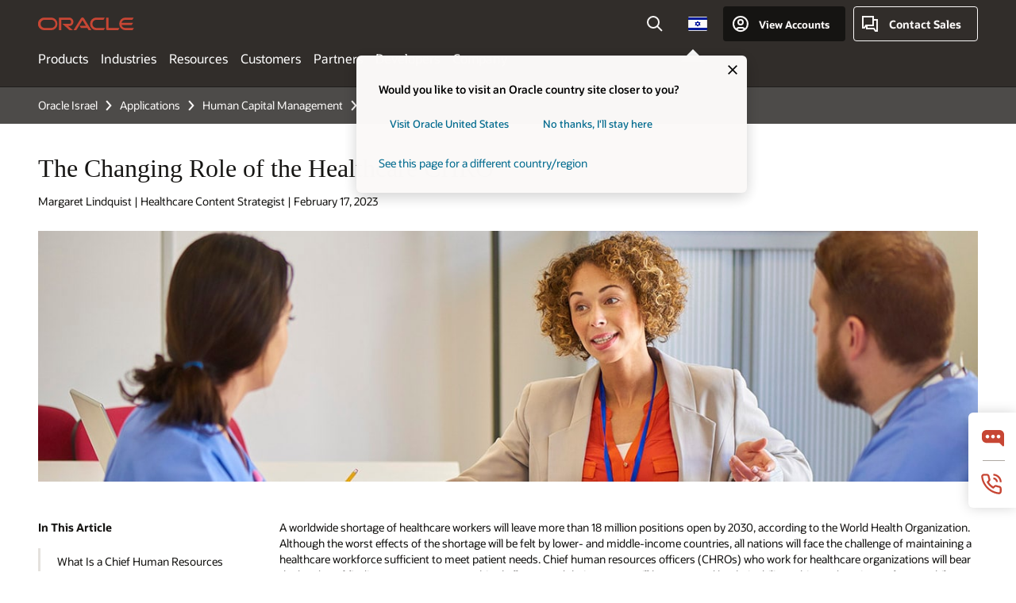

--- FILE ---
content_type: text/html; charset=UTF-8
request_url: https://www.oracle.com/il-en/human-capital-management/healthcare-chro/
body_size: 21015
content:
<!DOCTYPE html>
<html lang="en-IL" class="no-js"><!-- start : Framework/Redwood2 -->
<!-- start : ocom/common/global/components/framework/head -->
<head>
<!-- start : ocom/common/global/components/head -->
<title>The Changing Role of the Healthcare CHRO | Oracle Israel</title>
<meta name="Title" content="The Changing Role of the Healthcare CHRO | Oracle Israel">
<meta name="Description" content="Learn why healthcare CHROs are critical to the success of their organization, its people, and its patients, and discover how and why the role is evolving.">
<meta name="Keywords" content="bsa, healthcare worker shortage">
<meta name="siteid" content="il-en">
<meta name="countryid" content="IL">
<meta name="robots" content="index, follow">
<meta name="country" content="Israel">
<meta name="region" content="middleeast">
<meta name="Language" content="en">
<meta name="Updated Date" content="2023-09-21T16:34:24Z">
<meta name="page_type" content="SEO-BSA">
<script type="text/javascript">
var pageData = pageData || {};
//page info
pageData.pageInfo = pageData.pageInfo || {};
pageData.pageInfo.language = "en";
pageData.pageInfo.country = "Israel";
pageData.pageInfo.region = "middleeast";
pageData.pageInfo.pageTitle = "The Changing Role of the Healthcare CHRO";
pageData.pageInfo.description = "Learn why healthcare CHROs are critical to the success of their organization, its people, and its patients, and discover how and why the role is evolving.";
pageData.pageInfo.keywords = "bsa, healthcare worker shortage";
pageData.pageInfo.siteId = "il-en";
pageData.pageInfo.countryId = "IL";
pageData.pageInfo.updatedDate = "2023-09-21T16:34:24Z";
</script>
<!-- start : ocom/common/global/components/seo-taxonomy-meta-data-->
<script type="text/javascript">
var pageData = pageData || {};
//taxonmy
pageData.taxonomy = pageData.taxonomy || {};
pageData.taxonomy.productServices = [];
pageData.taxonomy.industry = [];
pageData.taxonomy.region = [];
pageData.taxonomy.contentType = [];
pageData.taxonomy.buyersJourney = [];
pageData.taxonomy.revenue = [];
pageData.taxonomy.title = [];
pageData.taxonomy.audience = [];
pageData.taxonomy.persona = [];
</script>
<!-- end : ocom/common/global/components/seo-taxonomy-meta-data-->
<!-- start : ocom/common/global/components/social-media-meta-tags --><!-- F13v0 -->
<meta property="og:title" content="The Changing Role of the Healthcare CHRO"/>
<meta property="og:description" content="Learn why healthcare CHROs are critical to the success of their organization, its people, and its patients, and discover how and why the role is evolving."/>
<meta property="og:image" content="https://www.oracle.com/a/ocom/img/social-og-hcm.jpg"/>
<!-- /F13v0 -->
<!-- F13v1 -->
<meta name="twitter:card" content="summary">
<meta name="twitter:title" content="The Changing Role of the Healthcare CHRO"/>
<meta name="twitter:description" content="Learn why healthcare CHROs are critical to the success of their organization, its people, and its patients, and discover how and why the role is evolving."/>
<meta name="twitter:image" content="https://www.oracle.com/a/ocom/img/oracle-social-share-800-hcm.jpg">
<!-- /F13v1 -->
<!-- end : ocom/common/global/components/social-media-meta-tags -->
<!-- start : ocom/common/global/components/seo-hreflang-meta-tags --><link rel="canonical" href="https://www.oracle.com/il-en/human-capital-management/healthcare-chro/" />
<link rel="alternate" hreflang="en-US" href="https://www.oracle.com/human-capital-management/healthcare-chro/" />
<link rel="alternate" hreflang="pt-BR" href="https://www.oracle.com/br/human-capital-management/healthcare-chro/" />
<link rel="alternate" hreflang="zh-CN" href="https://www.oracle.com/cn/human-capital-management/healthcare-chro/" />
<link rel="alternate" hreflang="de-DE" href="https://www.oracle.com/de/human-capital-management/healthcare-chro/" />
<link rel="alternate" hreflang="fr-FR" href="https://www.oracle.com/fr/human-capital-management/healthcare-chro/" />
<link rel="alternate" hreflang="en-IN" href="https://www.oracle.com/in/human-capital-management/healthcare-chro/" />
<link rel="alternate" hreflang="ja-JP" href="https://www.oracle.com/jp/human-capital-management/healthcare-chro/" />
<link rel="alternate" hreflang="en-GB" href="https://www.oracle.com/uk/human-capital-management/healthcare-chro/" />
<link rel="alternate" hreflang="en-AE" href="https://www.oracle.com/ae/human-capital-management/healthcare-chro/" />
<link rel="alternate" hreflang="ar-AE" href="https://www.oracle.com/ae-ar/human-capital-management/healthcare-chro/" />
<link rel="alternate" hreflang="es-AR" href="https://www.oracle.com/latam/human-capital-management/healthcare-chro/"/>
<link rel="alternate" hreflang="en-AU" href="https://www.oracle.com/au/human-capital-management/healthcare-chro/" />
<link rel="alternate" hreflang="en-CA" href="https://www.oracle.com/ca-en/human-capital-management/healthcare-chro/" />
<link rel="alternate" hreflang="fr-CA" href="https://www.oracle.com/ca-fr/human-capital-management/healthcare-chro/" />
<link rel="alternate" hreflang="de-CH" href="https://www.oracle.com/de/human-capital-management/healthcare-chro/"/>
<link rel="alternate" hreflang="fr-CH" href="https://www.oracle.com/fr/human-capital-management/healthcare-chro/"/>
<link rel="alternate" hreflang="es-CL" href="https://www.oracle.com/latam/human-capital-management/healthcare-chro/"/>
<link rel="alternate" hreflang="es-CO" href="https://www.oracle.com/latam/human-capital-management/healthcare-chro/"/>
<link rel="alternate" hreflang="es-ES" href="https://www.oracle.com/es/human-capital-management/healthcare-chro/" />
<link rel="alternate" hreflang="en-HK" href="https://www.oracle.com/apac/human-capital-management/healthcare-chro/"/>
<link rel="alternate" hreflang="it-IT" href="https://www.oracle.com/it/human-capital-management/healthcare-chro/" />
<link rel="alternate" hreflang="ko-KR" href="https://www.oracle.com/kr/human-capital-management/healthcare-chro/" />
<link rel="alternate" hreflang="es-MX" href="https://www.oracle.com/latam/human-capital-management/healthcare-chro/"/>
<link rel="alternate" hreflang="nl-NL" href="https://www.oracle.com/nl/human-capital-management/healthcare-chro/" />
<link rel="alternate" hreflang="en-SA" href="https://www.oracle.com/sa/human-capital-management/healthcare-chro/" />
<link rel="alternate" hreflang="ar-SA" href="https://www.oracle.com/sa-ar/human-capital-management/healthcare-chro/" />
<link rel="alternate" hreflang="en-SG" href="https://www.oracle.com/asean/human-capital-management/healthcare-chro/"/>
<link rel="alternate" hreflang="zh-TW" href="https://www.oracle.com/tw/human-capital-management/healthcare-chro/" />
<link rel="alternate" hreflang="cs-CZ" href="https://www.oracle.com/europe/human-capital-management/healthcare-chro/"/>
<link rel="alternate" hreflang="en-ID" href="https://www.oracle.com/asean/human-capital-management/healthcare-chro/"/>
<link rel="alternate" hreflang="en-IE" href="https://www.oracle.com/europe/human-capital-management/healthcare-chro/"/>
<link rel="alternate" hreflang="en-IL" href="https://www.oracle.com/il-en/human-capital-management/healthcare-chro/" />
<link rel="alternate" hreflang="en-MY" href="https://www.oracle.com/asean/human-capital-management/healthcare-chro/"/>
<link rel="alternate" hreflang="es-PE" href="https://www.oracle.com/latam/human-capital-management/healthcare-chro/"/>
<link rel="alternate" hreflang="en-PH" href="https://www.oracle.com/asean/human-capital-management/healthcare-chro/"/>
<link rel="alternate" hreflang="pl-PL" href="https://www.oracle.com/pl/human-capital-management/healthcare-chro/" />
<link rel="alternate" hreflang="pt-PT" href="https://www.oracle.com/europe/human-capital-management/healthcare-chro/"/>
<link rel="alternate" hreflang="ro-RO" href="https://www.oracle.com/europe/human-capital-management/healthcare-chro/"/>
<link rel="alternate" hreflang="sv-SE" href="https://www.oracle.com/se/human-capital-management/healthcare-chro/" />
<link rel="alternate" hreflang="tr-TR" href="https://www.oracle.com/tr/human-capital-management/healthcare-chro/" />
<link rel="alternate" hreflang="en-ZA" href="https://www.oracle.com/africa/human-capital-management/healthcare-chro/"/>
<link rel="alternate" hreflang="de-AT" href="https://www.oracle.com/de/human-capital-management/healthcare-chro/"/>
<link rel="alternate" hreflang="en-BA" href="https://www.oracle.com/europe/human-capital-management/healthcare-chro/"/>
<link rel="alternate" hreflang="en-BD" href="https://www.oracle.com/apac/human-capital-management/healthcare-chro/"/>
<link rel="alternate" hreflang="en-BE" href="https://www.oracle.com/europe/human-capital-management/healthcare-chro/"/>
<link rel="alternate" hreflang="bg-BG" href="https://www.oracle.com/europe/human-capital-management/healthcare-chro/"/>
<link rel="alternate" hreflang="en-BH" href="https://www.oracle.com/middleeast/human-capital-management/healthcare-chro/"/>
<link rel="alternate" hreflang="ar-BH" href="https://www.oracle.com/middleeast-ar/human-capital-management/healthcare-chro/"/>
<link rel="alternate" hreflang="en-BZ" href="https://www.oracle.com/bz/human-capital-management/healthcare-chro/" />
<link rel="alternate" hreflang="es-CR" href="https://www.oracle.com/latam/human-capital-management/healthcare-chro/"/>
<link rel="alternate" hreflang="en-CY" href="https://www.oracle.com/europe/human-capital-management/healthcare-chro/"/>
<link rel="alternate" hreflang="da-DK" href="https://www.oracle.com/europe/human-capital-management/healthcare-chro/"/>
<link rel="alternate" hreflang="fr-DZ" href="https://www.oracle.com/africa-fr/human-capital-management/healthcare-chro/"/>
<link rel="alternate" hreflang="en-EE" href="https://www.oracle.com/europe/human-capital-management/healthcare-chro/"/>
<link rel="alternate" hreflang="en-EG" href="https://www.oracle.com/middleeast/human-capital-management/healthcare-chro/"/>
<link rel="alternate" hreflang="ar-EG" href="https://www.oracle.com/middleeast-ar/human-capital-management/healthcare-chro/"/>
<link rel="alternate" hreflang="fi-FI" href="https://www.oracle.com/europe/human-capital-management/healthcare-chro/"/>
<link rel="alternate" hreflang="en-GH" href="https://www.oracle.com/africa/human-capital-management/healthcare-chro/"/>
<link rel="alternate" hreflang="el-GR" href="https://www.oracle.com/europe/human-capital-management/healthcare-chro/"/>
<link rel="alternate" hreflang="hr-HR" href="https://www.oracle.com/europe/human-capital-management/healthcare-chro/"/>
<link rel="alternate" hreflang="hu-HU" href="https://www.oracle.com/europe/human-capital-management/healthcare-chro/"/>
<link rel="alternate" hreflang="en-JO" href="https://www.oracle.com/middleeast/human-capital-management/healthcare-chro/"/>
<link rel="alternate" hreflang="ar-JO" href="https://www.oracle.com/middleeast-ar/human-capital-management/healthcare-chro/"/>
<link rel="alternate" hreflang="en-KE" href="https://www.oracle.com/africa/human-capital-management/healthcare-chro/"/>
<link rel="alternate" hreflang="en-KW" href="https://www.oracle.com/middleeast/human-capital-management/healthcare-chro/"/>
<link rel="alternate" hreflang="ar-KW" href="https://www.oracle.com/middleeast-ar/human-capital-management/healthcare-chro/"/>
<link rel="alternate" hreflang="en-LK" href="https://www.oracle.com/apac/human-capital-management/healthcare-chro/"/>
<link rel="alternate" hreflang="en-LU" href="https://www.oracle.com/europe/human-capital-management/healthcare-chro/"/>
<link rel="alternate" hreflang="lv-LV" href="https://www.oracle.com/europe/human-capital-management/healthcare-chro/"/>
<link rel="alternate" hreflang="fr-MA" href="https://www.oracle.com/africa-fr/human-capital-management/healthcare-chro/"/>
<link rel="alternate" hreflang="en-NG" href="https://www.oracle.com/africa/human-capital-management/healthcare-chro/"/>
<link rel="alternate" hreflang="no-NO" href="https://www.oracle.com/europe/human-capital-management/healthcare-chro/"/>
<link rel="alternate" hreflang="en-NZ" href="https://www.oracle.com/nz/human-capital-management/healthcare-chro/" />
<link rel="alternate" hreflang="en-QA" href="https://www.oracle.com/middleeast/human-capital-management/healthcare-chro/"/>
<link rel="alternate" hreflang="ar-QA" href="https://www.oracle.com/middleeast-ar/human-capital-management/healthcare-chro/"/>
<link rel="alternate" hreflang="sr-RS" href="https://www.oracle.com/europe/human-capital-management/healthcare-chro/"/>
<link rel="alternate" hreflang="sl-SI" href="https://www.oracle.com/europe/human-capital-management/healthcare-chro/"/>
<link rel="alternate" hreflang="sk-SK" href="https://www.oracle.com/europe/human-capital-management/healthcare-chro/"/>
<link rel="alternate" hreflang="fr-SN" href="https://www.oracle.com/africa-fr/human-capital-management/healthcare-chro/"/>
<link rel="alternate" hreflang="en-TH" href="https://www.oracle.com/asean/human-capital-management/healthcare-chro/"/>
<link rel="alternate" hreflang="uk-UA" href="https://www.oracle.com/ua/human-capital-management/healthcare-chro/" />
<link rel="alternate" hreflang="es-UY" href="https://www.oracle.com/latam/human-capital-management/healthcare-chro/"/>
<link rel="alternate" hreflang="en-VN" href="https://www.oracle.com/asean/human-capital-management/healthcare-chro/"/>
<link rel="alternate" hreflang="lt-LT" href="https://www.oracle.com/lt/human-capital-management/healthcare-chro/" />
<meta name="altpages" content="br,cn,de,fr,in,jp,uk,ae,ae-ar,ar,au,ca-en,ca-fr,ch-de,ch-fr,cl,co,es,hk,it,kr,mx,nl,sa,sa-ar,sg,tw,cz,id,ie,il-en,my,pe,ph,pl,pt,ro,se,tr,za,at,ba,bd,be,bg,bh,bh-ar,bz,cr,cy,dk,dz,ee,eg,eg-ar,fi,gh,gr,hr,hu,jo,jo-ar,ke,kw,kw-ar,lk,lu,lv,ma,ng,no,nz,qa,qa-ar,rs,si,sk,sn,th,ua,uy,vn,lt">
<script type="text/javascript">
var pageData = pageData || {};
//page info
pageData.pageInfo = pageData.pageInfo || {};
pageData.pageInfo.altPages = "br,cn,de,fr,in,jp,uk,ae,ae-ar,ar,au,ca-en,ca-fr,ch-de,ch-fr,cl,co,es,hk,it,kr,mx,nl,sa,sa-ar,sg,tw,cz,id,ie,il-en,my,pe,ph,pl,pt,ro,se,tr,za,at,ba,bd,be,bg,bh,bh-ar,bz,cr,cy,dk,dz,ee,eg,eg-ar,fi,gh,gr,hr,hu,jo,jo-ar,ke,kw,kw-ar,lk,lu,lv,ma,ng,no,nz,qa,qa-ar,rs,si,sk,sn,th,ua,uy,vn,lt";
</script>
<!-- end : ocom/common/global/components/seo-hreflang-meta-tags -->
<!-- end : ocom/common/global/components/head -->
<meta name="viewport" content="width=device-width, initial-scale=1">
<meta http-equiv="Content-Type" content="text/html; charset=utf-8">
<!-- start : ocom/common/global/components/framework/layoutAssetHeadInfo -->
<!-- Container/Display Start -->
<!-- BEGIN: oWidget_C/_Raw-Text/Display -->
<link rel="dns-prefetch" href="https://dc.oracleinfinity.io" crossOrigin="anonymous" />
<link rel="dns-prefetch" href="https://oracle.112.2o7.net" crossOrigin="anonymous" />
<link rel="dns-prefetch" href="https://s.go-mpulse.net" crossOrigin="anonymous" />
<link rel="dns-prefetch" href="https://c.go-mpulse.net" crossOrigin="anonymous" />
<link rel="preconnect" href="https://tms.oracle.com/" crossOrigin="anonymous" />
<link rel="preconnect" href="https://tags.tiqcdn.com/" crossOrigin="anonymous" />
<link rel="preconnect" href="https://consent.trustarc.com" crossOrigin="anonymous" />
<link rel="preconnect" href="https://d.oracleinfinity.io" crossOrigin="anonymous" />
<link rel="preload" href="https://www.oracle.com/asset/web/fonts/oraclesansvf.woff2" as="font" crossOrigin="anonymous" type="font/woff2" />
<link rel="preload" href="https://www.oracle.com/asset/web/fonts/redwoodicons.woff2" as="font" crossorigin="anonymous" type="font/woff2">
<!-- END: oWidget_C/_Raw-Text/Display -->
<!-- Container/Display end -->
<!-- Container/Display Start -->
<!-- BEGIN: oWidget_C/_Raw-Text/Display -->
<!-- BEGIN CSS/JS -->
<style>
body{margin:0}
.f20w1 > section{opacity:0;filter:opacity(0%)}
.f20w1 > div{opacity:0;filter:opacity(0%)}
.f20w1 > nav{opacity:0;filter:opacity(0%)}
</style>
<script>
!function(){
var d=document.documentElement;d.className=d.className.replace(/no-js/,'js');
if(document.location.href.indexOf('betamode=') > -1) document.write('<script src="/asset/web/js/ocom-betamode.js"><\/script>');
}();
</script>
<link data-wscss href="/asset/web/css/redwood-base.css" rel="preload" as="style" onload="this.rel='stylesheet';" onerror="this.rel='stylesheet'">
<link data-wscss href="/asset/web/css/redwood-styles.css" rel="preload" as="style" onload="this.rel='stylesheet';" onerror="this.rel='stylesheet'">
<noscript>
<link href="/asset/web/css/redwood-base.css" rel="stylesheet">
<link href="/asset/web/css/redwood-styles.css" rel="stylesheet">
</noscript>
<link data-wsjs data-reqjq href="/asset/web/js/redwood-base.js" rel="preload" as="script">
<link data-wsjs data-reqjq href="/asset/web/js/redwood-lib.js" rel="preload" as="script">
<script data-wsjs src="/asset/web/js/jquery-min.js" async onload="$('head link[data-reqjq][rel=preload]').each(function(){var a = document.createElement('script');a.async=false;a.src=$(this).attr('href');this.parentNode.insertBefore(a, this);});$(function(){$('script[data-reqjq][data-src]').each(function(){this.async=true;this.src=$(this).data('src');});});"></script>
<!-- END CSS/JS -->
<!-- END: oWidget_C/_Raw-Text/Display -->
<!-- Container/Display end -->
<!-- Container/Display Start -->
<!-- BEGIN: oWidget_C/_Raw-Text/Display -->
<!-- www-us HeadAdminContainer -->
<link rel="icon" href="https://www.oracle.com/asset/web/favicons/favicon-32.png" sizes="32x32">
<link rel="icon" href="https://www.oracle.com/asset/web/favicons/favicon-128.png" sizes="128x128">
<link rel="icon" href="https://www.oracle.com/asset/web/favicons/favicon-192.png" sizes="192x192">
<link rel="apple-touch-icon" href="https://www.oracle.com/asset/web/favicons/favicon-120.png" sizes="120x120">
<link rel="apple-touch-icon" href="https://www.oracle.com/asset/web/favicons/favicon-152.png" sizes="152x152">
<link rel="apple-touch-icon" href="https://www.oracle.com/asset/web/favicons/favicon-180.png" sizes="180x180">
<meta name="msapplication-TileColor" content="#fcfbfa"/>
<meta name="msapplication-square70x70logo" content="favicon-128.png"/>
<meta name="msapplication-square150x150logo" content="favicon-270.png"/>
<meta name="msapplication-TileImage" content="favicon-270.png"/>
<meta name="msapplication-config" content="none"/>
<meta name="referrer" content="no-referrer-when-downgrade"/>
<style>
#oReactiveChatContainer1 { display:none;}
</style>
<!--Tealium embed code Start -->
<script src="https://tms.oracle.com/main/prod/utag.sync.js"></script>
<!-- Loading script asynchronously -->
<script type="text/javascript">
(function(a,b,c,d){
if(location.href.indexOf("tealium=dev") == -1) {
a='https://tms.oracle.com/main/prod/utag.js';
} else {
a='https://tms.oracle.com/main/dev/utag.js';
}
b=document;c='script';d=b.createElement(c);d.src=a;d.type='text/java'+c;d.async=true;
a=b.getElementsByTagName(c)[0];a.parentNode.insertBefore(d,a);
})();
</script>
<!--Tealium embed code End-->
<!-- END: oWidget_C/_Raw-Text/Display -->
<!-- Container/Display end -->
<!-- end : ocom/common/global/components/framework/layoutAssetHeadInfo -->

<script>(window.BOOMR_mq=window.BOOMR_mq||[]).push(["addVar",{"rua.upush":"false","rua.cpush":"false","rua.upre":"false","rua.cpre":"false","rua.uprl":"false","rua.cprl":"false","rua.cprf":"false","rua.trans":"SJ-9c30fa64-1c6e-42e6-87a5-ab409f4c05a3","rua.cook":"false","rua.ims":"false","rua.ufprl":"false","rua.cfprl":"true","rua.isuxp":"false","rua.texp":"norulematch","rua.ceh":"false","rua.ueh":"false","rua.ieh.st":"0"}]);</script>
                              <script>!function(e){var n="https://s.go-mpulse.net/boomerang/";if("False"=="True")e.BOOMR_config=e.BOOMR_config||{},e.BOOMR_config.PageParams=e.BOOMR_config.PageParams||{},e.BOOMR_config.PageParams.pci=!0,n="https://s2.go-mpulse.net/boomerang/";if(window.BOOMR_API_key="DXNLE-YBWWY-AR74T-WMD99-77VRA",function(){function e(){if(!o){var e=document.createElement("script");e.id="boomr-scr-as",e.src=window.BOOMR.url,e.async=!0,i.parentNode.appendChild(e),o=!0}}function t(e){o=!0;var n,t,a,r,d=document,O=window;if(window.BOOMR.snippetMethod=e?"if":"i",t=function(e,n){var t=d.createElement("script");t.id=n||"boomr-if-as",t.src=window.BOOMR.url,BOOMR_lstart=(new Date).getTime(),e=e||d.body,e.appendChild(t)},!window.addEventListener&&window.attachEvent&&navigator.userAgent.match(/MSIE [67]\./))return window.BOOMR.snippetMethod="s",void t(i.parentNode,"boomr-async");a=document.createElement("IFRAME"),a.src="about:blank",a.title="",a.role="presentation",a.loading="eager",r=(a.frameElement||a).style,r.width=0,r.height=0,r.border=0,r.display="none",i.parentNode.appendChild(a);try{O=a.contentWindow,d=O.document.open()}catch(_){n=document.domain,a.src="javascript:var d=document.open();d.domain='"+n+"';void(0);",O=a.contentWindow,d=O.document.open()}if(n)d._boomrl=function(){this.domain=n,t()},d.write("<bo"+"dy onload='document._boomrl();'>");else if(O._boomrl=function(){t()},O.addEventListener)O.addEventListener("load",O._boomrl,!1);else if(O.attachEvent)O.attachEvent("onload",O._boomrl);d.close()}function a(e){window.BOOMR_onload=e&&e.timeStamp||(new Date).getTime()}if(!window.BOOMR||!window.BOOMR.version&&!window.BOOMR.snippetExecuted){window.BOOMR=window.BOOMR||{},window.BOOMR.snippetStart=(new Date).getTime(),window.BOOMR.snippetExecuted=!0,window.BOOMR.snippetVersion=12,window.BOOMR.url=n+"DXNLE-YBWWY-AR74T-WMD99-77VRA";var i=document.currentScript||document.getElementsByTagName("script")[0],o=!1,r=document.createElement("link");if(r.relList&&"function"==typeof r.relList.supports&&r.relList.supports("preload")&&"as"in r)window.BOOMR.snippetMethod="p",r.href=window.BOOMR.url,r.rel="preload",r.as="script",r.addEventListener("load",e),r.addEventListener("error",function(){t(!0)}),setTimeout(function(){if(!o)t(!0)},3e3),BOOMR_lstart=(new Date).getTime(),i.parentNode.appendChild(r);else t(!1);if(window.addEventListener)window.addEventListener("load",a,!1);else if(window.attachEvent)window.attachEvent("onload",a)}}(),"".length>0)if(e&&"performance"in e&&e.performance&&"function"==typeof e.performance.setResourceTimingBufferSize)e.performance.setResourceTimingBufferSize();!function(){if(BOOMR=e.BOOMR||{},BOOMR.plugins=BOOMR.plugins||{},!BOOMR.plugins.AK){var n="true"=="true"?1:0,t="",a="ck7j3byxgyvem2losnya-f-73c7dba5e-clientnsv4-s.akamaihd.net",i="false"=="true"?2:1,o={"ak.v":"39","ak.cp":"82485","ak.ai":parseInt("604074",10),"ak.ol":"0","ak.cr":8,"ak.ipv":4,"ak.proto":"h2","ak.rid":"92bdea5","ak.r":47369,"ak.a2":n,"ak.m":"dscx","ak.n":"essl","ak.bpcip":"18.190.157.0","ak.cport":38652,"ak.gh":"23.208.24.112","ak.quicv":"","ak.tlsv":"tls1.3","ak.0rtt":"","ak.0rtt.ed":"","ak.csrc":"-","ak.acc":"","ak.t":"1768854384","ak.ak":"hOBiQwZUYzCg5VSAfCLimQ==8yPgTdJQC/[base64]/voPiHj7Q7Ni4CLmnJiCsZElkJ4OZ4DPWFOiEqSKLlHSntWTJaHAWWJBqoaWWI9zEDKB/RBGDst2t1ruzIDMaF6o13DV8Ft/HR8UVKZOUA8yL6vjh/d7AzJg66V0F3Q=","ak.pv":"517","ak.dpoabenc":"","ak.tf":i};if(""!==t)o["ak.ruds"]=t;var r={i:!1,av:function(n){var t="http.initiator";if(n&&(!n[t]||"spa_hard"===n[t]))o["ak.feo"]=void 0!==e.aFeoApplied?1:0,BOOMR.addVar(o)},rv:function(){var e=["ak.bpcip","ak.cport","ak.cr","ak.csrc","ak.gh","ak.ipv","ak.m","ak.n","ak.ol","ak.proto","ak.quicv","ak.tlsv","ak.0rtt","ak.0rtt.ed","ak.r","ak.acc","ak.t","ak.tf"];BOOMR.removeVar(e)}};BOOMR.plugins.AK={akVars:o,akDNSPreFetchDomain:a,init:function(){if(!r.i){var e=BOOMR.subscribe;e("before_beacon",r.av,null,null),e("onbeacon",r.rv,null,null),r.i=!0}return this},is_complete:function(){return!0}}}}()}(window);</script></head><!-- end : ocom/common/global/components/framework/head -->
<!-- start : ocom/common/global/components/redwood/layoutAssetStartBodyInfo -->
<body class="f20 f20v0 rwtheme-teal rc162-progress-bar">
<!-- Container/Display Start -->
<!-- BEGIN: oWidget_C/_Raw-Text/Display -->
<!-- www-us StartBodyAdminContainer -->
<!-- END: oWidget_C/_Raw-Text/Display -->
<!-- Container/Display end -->
<div class="f20w1">
<!-- Dispatcher:null -->
<!-- BEGIN: oWidget_C/_Raw-Text/Display -->
<!-- U30v3 -->
<style>
#u30{opacity:1 !important;filter:opacity(100%) !important;position:sticky;top:0}
.u30v3{background:#3a3632;height:50px;overflow:hidden;border-top:5px solid #3a3632;border-bottom:5px solid #3a3632}
#u30nav,#u30tools{visibility:hidden}
.u30v3 #u30logo {width:121px;height: 44px;display: inline-flex;justify-content: flex-start;}
#u30:not(.u30mobile) .u30-oicn-mobile,#u30.u30mobile .u30-oicn{display:none}
#u30logo svg{height:auto;align-self:center}
.u30brand{height:50px;display:flex;flex-direction:column;justify-content:center;align-items:flex-start;max-width:1344px;padding:0 48px;margin:0 auto}
.u30brandw1{display:flex;flex-direction:row;color:#fff;text-decoration:none;align-items:center}
@media (max-width:1024px){.u30brand{padding:0 24px}}
#u30skip2,#u30skip2content{transform:translateY(-100%);position:fixed}
.rtl #u30{direction:rtl}
</style>
<section id="u30" class="u30 u30v3 pause searchv2" data-trackas="header">
<div id="u30skip2" aria-expanded="false" tabindex="-1">
<ul>
<li><a id="u30acc" href="/il-en/corporate/accessibility/">Click to view our Accessibility Policy</a></li>
<li><a id="u30skip2c" href="#maincontent">Skip to content</a></li>
</ul>
</div>
<div class="u30w1 cwidth" id="u30w1">
<div id="u30brand" class="u30brand">
<div class="u30brandw1">
<a id="u30btitle" href="/il-en/index.html" data-lbl="logo" aria-label="Home">
<div id="u30logo">
<svg class="u30-oicn-mobile" xmlns="http://www.w3.org/2000/svg" width="32" height="21" viewBox="0 0 32 21"><path fill="#C74634" d="M9.9,20.1c-5.5,0-9.9-4.4-9.9-9.9c0-5.5,4.4-9.9,9.9-9.9h11.6c5.5,0,9.9,4.4,9.9,9.9c0,5.5-4.4,9.9-9.9,9.9H9.9 M21.2,16.6c3.6,0,6.4-2.9,6.4-6.4c0-3.6-2.9-6.4-6.4-6.4h-11c-3.6,0-6.4,2.9-6.4,6.4s2.9,6.4,6.4,6.4H21.2"/></svg>
<svg class="u30-oicn" xmlns="http://www.w3.org/2000/svg"  width="231" height="30" viewBox="0 0 231 30" preserveAspectRatio="xMinYMid"><path fill="#C74634" d="M99.61,19.52h15.24l-8.05-13L92,30H85.27l18-28.17a4.29,4.29,0,0,1,7-.05L128.32,30h-6.73l-3.17-5.25H103l-3.36-5.23m69.93,5.23V0.28h-5.72V27.16a2.76,2.76,0,0,0,.85,2,2.89,2.89,0,0,0,2.08.87h26l3.39-5.25H169.54M75,20.38A10,10,0,0,0,75,.28H50V30h5.71V5.54H74.65a4.81,4.81,0,0,1,0,9.62H58.54L75.6,30h8.29L72.43,20.38H75M14.88,30H32.15a14.86,14.86,0,0,0,0-29.71H14.88a14.86,14.86,0,1,0,0,29.71m16.88-5.23H15.26a9.62,9.62,0,0,1,0-19.23h16.5a9.62,9.62,0,1,1,0,19.23M140.25,30h17.63l3.34-5.23H140.64a9.62,9.62,0,1,1,0-19.23h16.75l3.38-5.25H140.25a14.86,14.86,0,1,0,0,29.71m69.87-5.23a9.62,9.62,0,0,1-9.26-7h24.42l3.36-5.24H200.86a9.61,9.61,0,0,1,9.26-7h16.76l3.35-5.25h-20.5a14.86,14.86,0,0,0,0,29.71h17.63l3.35-5.23h-20.6" transform="translate(-0.02 0)" /></svg>
</div>
</a>
</div>
</div>
<div id="u30nav" class="u30nav" data-closetxt="Close Menu" data-trackas="menu">
<nav id="u30navw1" aria-label="Main">
<button data-lbl="products" data-navtarget="products" aria-controls="products" aria-expanded="false" class="u30navitem">Products</button>
<button data-lbl="industries" data-navtarget="industries" aria-controls="industries" aria-expanded="false" class="u30navitem">Industries</button>
<button data-lbl="resources" data-navtarget="resources" aria-controls="resources" aria-expanded="false" class="u30navitem">Resources</button>
<button data-lbl="customers" data-navtarget="customers" aria-controls="customers" aria-expanded="false" class="u30navitem">Customers</button>
<button data-lbl="partners" data-navtarget="partners" aria-controls="partners" aria-expanded="false" class="u30navitem">Partners</button>
<button data-lbl="developers" data-navtarget="developers" aria-controls="developers" aria-expanded="false" class="u30navitem">Developers</button>
<button data-lbl="company" data-navtarget="company" aria-controls="company" aria-expanded="false" class="u30navitem">Company</button>
</nav>
</div>
<div id="u30tools" class="u30tools">
<div id="u30search">
<div id="u30searchw1">
<div id="u30searchw2">
<form name="u30searchForm" id="u30searchForm" data-contentpaths="/content/Web/Shared/Auto-Suggest Panel Event" method="get" action="https://search.oracle.com/il-en/results">
<div class="u30s1">
<button id="u30closesearch" aria-label="Close Search" type="button">
<span>Close Search</span>
<svg width="9" height="14" viewBox="0 0 9 14" fill="none" xmlns="http://www.w3.org/2000/svg"><path d="M8 13L2 7L8 1" stroke="#161513" stroke-width="2"/></svg>
</button>
<span class="u30input">
<div class="u30inputw1">
<input id="u30input" name="q" value="" type="text" placeholder="Search" autocomplete="off" aria-autocomplete="both" aria-label="Search Oracle.com" role="combobox" aria-expanded="false" aria-haspopup="listbox" aria-controls="u30searchw3">
</div>
<input type="hidden" name="size" value="10">
<input type="hidden" name="page" value="1">
<input type="hidden" name="tab" value="all">
<span id="u30searchw3title" class="u30visually-hidden">Search Oracle.com</span>
<div id="u30searchw3" data-pagestitle="SUGGESTED LINKS" data-autosuggesttitle="SUGGESTED SEARCHES" data-allresultstxt="All results for" data-allsearchpath="https://search.oracle.com/il-en/results?q=u30searchterm&size=10&page=1&tab=all" role="listbox" aria-labelledby="u30searchw3title">
<ul id="u30quicklinks" class="autocomplete-items" role="group" aria-labelledby="u30quicklinks-title">
<li role="presentation" class="u30auto-title" id="u30quicklinks-title">QUICK LINKS</li>
<li role="option"><a href="/il-en/cloud/" data-lbl="quick-links:oci">Oracle Cloud Infrastructure</a></li>
<li role="option"><a href="/il-en/applications/" data-lbl="quick-links:applications">Oracle Fusion Cloud Applications</a></li>
<li role="option"><a href="/il-en/database/technologies/" data-lbl="quick-links:database">Oracle Database</a></li>
<li role="option"><a href="/il-en/java/technologies/downloads/" data-lbl="quick-links:download-java">Download Java</a></li>
<li role="option"><a href="/il-en/careers/" data-lbl="quick-links:careers">Careers at Oracle</a></li>
</ul>
</div>
<span class="u30submit">
<input class="u30searchbttn" type="submit" value="Submit Search">
</span>
<button id="u30clear" type="reset" aria-label="Clear Search">
<svg width="20" height="20" viewBox="0 0 20 20" aria-hidden="true" fill="none" xmlns="http://www.w3.org/2000/svg"><path d="M7 7L13 13M7 13L13 7M19 10C19 14.9706 14.9706 19 10 19C5.02944 19 1 14.9706 1 10C1 5.02944 5.02944 1 10 1C14.9706 1 19 5.02944 19 10Z" stroke="#161513" stroke-width="2"/></svg>
</button>
</span>
</div>
</form>
<div id="u30announce" data-alerttxt="suggestions found to navigate use up and down arrows" class="u30visually-hidden" aria-live="polite"></div>
</div>
</div>
<button class="u30searchBtn" id="u30searchBtn" type="button" aria-label="Open Search Field" aria-expanded="false">
<span>Search</span>
<svg xmlns="http://www.w3.org/2000/svg" viewBox="0 0 24 24" width="24" height="24"><path d="M15,15l6,6M17,10a7,7,0,1,1-7-7A7,7,0,0,1,17,10Z"/></svg>
</button>
</div>
<!-- ACS -->
<span id="ac-flag">
<a class="flag-focus" href="/il-en/countries-list.html#countries" data-ajax="true" rel="lightbox" role="button">
<span class="sr-only">Country</span>
<img class="flag-image" src="" alt=""/>
<svg class="default-globe" alt="Country" width="20" height="20" viewBox="0 0 20 20" fill="none" xmlns="http://www.w3.org/2000/svg" xmlns:xlink="http://www.w3.org/1999/xlink">
<rect width="20" height="20" fill="url(#pattern0)"/>
<defs>
<pattern id="pattern0" patternContentUnits="objectBoundingBox" width="1" height="1">
<use xlink:href="#image0_1_1830" transform="translate(-0.166667 -0.166667) scale(0.0138889)"/>
</pattern>
<image alt="" id="image0_1_1830" width="96" height="96" xlink:href="[data-uri]"/>
</defs>
</svg>
</a>
</span>
<!-- ACS -->
<div id="u30-profile" class="u30-profile">
<button id="u30-flyout" data-lbl="sign-in-account" aria-expanded="false">
<svg xmlns="http://www.w3.org/2000/svg" viewBox="0 0 24 24" width="24" height="24"><path d="M17,19.51A3,3,0,0,0,14,17H10a3,3,0,0,0-3,2.51m9.92,0a9,9,0,1,0-9.92,0m9.92,0a9,9,0,0,1-9.92,0M15,10a3,3,0,1,1-3-3A3,3,0,0,1,15,10Z"/></svg>
<span class="acttxt">View Accounts</span>
</button>
<div id="u30-profilew1">
<button id="u30actbck" aria-label="Close account flyout"><span class="u30actbcktxt">Back</span></button>
<div class="u30-profilew2">
<span class="u30acttitle">Cloud Account</span>
<a href="/il-en/cloud/sign-in.html" class="u30darkcta u30cloudbg" data-lbl="sign-in-to-cloud">Sign in to Cloud</a>
<a href="/il-en/cloud/free/" class="u30lightcta" data-lbl="try-free-cloud-trial">Sign Up for Free Cloud Tier</a>
</div>
<span class="u30acttitle">Oracle Account</span>
<ul class="u30l-out">
<li><a href="https://www.oracle.com/webapps/redirect/signon?nexturl=" data-lbl="profile:sign-in-account" class="u30darkcta">Sign-In</a></li>
<li><a href="https://profile.oracle.com/myprofile/account/create-account.jspx" data-lbl="profile:create-account" class="u30lightcta">Create an Account</a></li>
</ul>
<ul class="u30l-in">
<li><a href="/il-en/corporate/contact/help.html" data-lbl="help">Help</a></li>
<li><a href="javascript:sso_sign_out();" id="u30pfile-sout" data-lbl="signout">Sign Out</a></li>
</ul>
</div>
</div>
<div class="u30-contact">
<a href="/il-en/corporate/contact/" data-lbl="contact-us" title="Contact Sales"><span>Contact Sales</span></a>
</div>
<a href="/il-en/global-menu-v2/" id="u30ham" role="button" aria-expanded="false" aria-haspopup="true" aria-controls="u30navw1">
<svg xmlns="http://www.w3.org/2000/svg" width="24" height="24" viewBox="0 0 24 24">
<title>Menu</title>
<path d="M16,4 L2,4" class="p1"></path>
<path d="M2,12 L22,12" class="p2"></path>
<path d="M2,20 L16,20" class="p3"></path>
<path d="M0,12 L24,12" class="p4"></path>
<path d="M0,12 L24,12" class="p5"></path>
</svg>
<span>Menu</span>
</a>
</div>
</div>
<script>
var u30min = [722,352,0,0];
var u30brsz = new ResizeObserver(u30 => {
document.getElementById("u30").classList.remove("u30mobile","u30tablet","u30notitle");
let u30b = document.getElementById("u30brand").offsetWidth,
u30t = document.getElementById("u30tools").offsetWidth ;
u30v = document.getElementById("u30navw1");
u30w = document.getElementById("u30w1").offsetWidth - 48;
if((u30b + u30t) > u30min[0]){
u30min[2] = ((u30b + u30t) > 974) ? u30b + u30t + 96 : u30b + u30t + 48;
}else{
u30min[2] = u30min[0];
}
u30min[3] = ((u30b + 112) > u30min[1]) ? u30min[3] = u30b + 112 : u30min[3] = u30min[1];
u30v.classList.add("u30navchk");
u30min[2] = (u30v.lastElementChild.getBoundingClientRect().right > u30min[2]) ? Math.ceil(u30v.lastElementChild.getBoundingClientRect().right) : u30min[2];
u30v.classList.remove("u30navchk");
if(u30w <= u30min[3]){
document.getElementById("u30").classList.add("u30notitle");
}
if(u30w <= u30min[2]){
document.getElementById("u30").classList.add("u30mobile");
}
});
var u30wrsz = new ResizeObserver(u30 => {
let u30n = document.getElementById("u30navw1").getBoundingClientRect().height,
u30h = u30[0].contentRect.height;
let u30c = document.getElementById("u30").classList,
u30w = document.getElementById("u30w1").offsetWidth - 48,
u30m = "u30mobile",
u30t = "u30tablet";
if(u30c.contains("navexpand") && u30c.contains(u30m) && u30w > u30min[2]){
if(!document.querySelector("button.u30navitem.active")){
document.getElementById("u30ham").click();
}
u30c.remove(u30m);
if(document.getElementById("u30").getBoundingClientRect().height > 80){
u30c.add(u30t);
}else{
u30c.remove(u30t);
}
}else if(u30w <= u30min[2]){
if(getComputedStyle(document.getElementById("u30tools")).visibility != "hidden"){
u30c.add(u30m);
u30c.remove(u30t);
}
}else if(u30n < 30 && u30h > 80){
u30c.add(u30t);
u30c.remove(u30m);
}else if(u30n > 30){
u30c.add(u30m);
u30c.remove(u30t);
}else if(u30n < 30 && u30h <= 80){
u30c.remove(u30m);
if(document.getElementById("u30").getBoundingClientRect().height > 80){
u30c.add(u30t);
}else{
u30c.remove(u30t);
}
}
});
u30brsz.observe(document.getElementById("u30btitle"));
u30wrsz.observe(document.getElementById("u30"));
</script>
</section>
<!-- /U30v3 -->
<!-- END: oWidget_C/_Raw-Text/Display -->
<!-- end : ocom/common/global/components/redwood/layoutAssetStartBodyInfo -->
<!-- ptbWidget = false -->
<!-- displayBreadcrumb = Yes -->
<!-- start : ocom/common/global/components/u03v6-breadcrumb -->
<!-- U03v6 -->
<nav class="u03 u03v6" data-trackas="breadcrumb" data-ocomid="u03">
<div class="cwidth">
<div class="u03w1">
<ul>
<li class="u03first"><a href="/il/index.html">Oracle Israel</a></li>
<li><a href="/il-en/applications/">Applications</a></li>
<li><a href="/il-en/human-capital-management/">Human Capital Management</a></li>
</ul>
</div>
</div>
<script type="text/javascript">
var pageData = pageData || {};
//page info
pageData.pageInfo = pageData.pageInfo || {};
pageData.pageInfo.breadCrumbs = "Oracle Israel / Applications / Human Capital Management";
</script>
<script type="application/ld+json">
{
"@context": "https://schema.org",
"@type": "BreadcrumbList",
"itemListElement":
[
{ "@type": "ListItem", "position": 1, "name": "Oracle Israel", "item": "https://www.oracle.com/il/index.html" },
{ "@type": "ListItem", "position": 2, "name": "Applications", "item": "https://www.oracle.com/il-en/applications/" },
{ "@type": "ListItem", "position": 3, "name": "Human Capital Management", "item": "https://www.oracle.com/il-en/human-capital-management/" }
]
}
</script>
</nav>
<!-- /U03v6 -->
<!-- end : ocom/common/global/components/u03v6-breadcrumb -->
<!-- start : ocom/common/global/components/compass/related-widgets -->
<!-- Dispatcher:null -->
<!-- BEGIN: oWidget_C/_Raw-Text/Display -->
<script type="application/ld+json">
{
"@context": "https://schema.org",
"@type": "Article",
"mainEntityOfPage": {
"@type": "WebPage",
"@id": "https://www.oracle.com/human-capital-management/healthcare-chro/"},
"headline": "The Changing Role of the Healthcare CHRO",
"description": "Here’s a breakdown of the root causes of the healthcare worker shortage, including which professions face the largest shortfalls in the US and what steps the industry can take to mitigate these shortages.",
"image": "https://www.oracle.com/a/ocom/img/rc24-healthcare-chro-bsa.jpg",
"author": {
"@type": "Person",
"name": "Rob Preston",
"jobTitle": "Content Director"
},
"publisher": {
"@type": "Organization",
"name": "Oracle",
"logo": {
"@type": "ImageObject",
"url": ""
}
},
"datePublished": "2023-01-17",
"dateModified": "2023-01-17"
}
</script>
<script type="application/ld+json">
{
"@context": "https://schema.org",
"@type": "FAQPage",
"mainEntity": [{
"@type": "Question",
"name": "What is the CHRO responsible for?",
"acceptedAnswer": {
"@type": "Answer",
"text": "The CHRO is a member of the C-suite—the highest level of executives within an organization. The CHRO oversees human resources and labor relations, and they’re responsible for developing and executing HR strategy and communicating workforce issues to the executive management team and board of directors."
}
},{
"@type": "Question",
"name": "What are the qualifications for a CHRO?",
"acceptedAnswer": {
"@type": "Answer",
"text": "The qualifications a CHRO brings to an organization vary. Some have a master’s degree in human resources management. Some have moved from other parts of the business, such as sales, consulting, and business development. Some work their way up from lower-level HR positions."
}
},{
"@type": "Question",
"name": "How long does it take to become a CHRO?",
"acceptedAnswer": {
"@type": "Answer",
"text": "It generally requires at least 15 years of experience, with a minimum of five years of executive HR experience, to become a CHRO, according to the Society for Human Resource Management."
}
}]
}
</script>
<!-- END: oWidget_C/_Raw-Text/Display -->
<!-- Dispatcher:null -->
<!-- BEGIN: oWidget_C/_Raw-Text/Display -->
<!-- RC25v0 -->
<section class="rc25 rc25v0" data-trackas="rc25" data-a11y="true">
<div class="rc25w1 cwidth">
<h1 class="osans">The Changing Role of the Healthcare CHRO</h1>
<p>Margaret Lindquist | Healthcare Content Strategist | February 17, 2023</p>
</div>
</section>
<!-- /RC25v0 -->
<!-- RC24v0 -->
<section class="rc24 rc24v0" data-a11y="true">
<div class="rc24w1 cwidth">
<figure>
<img data-src="/a/ocom/img/rc24-healthcare-chro-bsa.jpg" alt="">
</figure>
</div>
</section>
<!-- /RC24v0 -->
<!-- F22v0 -->
<div class="f22 f22v0 cpad" data-trackas="f22" data-ocomid="f22">
<div class="f22w1 cwidth">
<div class="f22w2 f22sidebar">
<!-- RC78v0 -->
<section class="rc78 rc78v0" data-trackas="rc78" data-ocomid="rc78">
<div class="rc78w1">
<div class="rc78w2">
<p><strong>In This Article</strong></p>
<ul>
<li><a href="#chro">What Is a Chief Human Resources Officer?</a></li>
<li><a href="#role-explained">The Role of the Healthcare CHRO Explained</a></li>
<li><a href="#skills">Healthcare CHRO Skills</a></li>
<li><a href="#functions">Healthcare CHRO Key Functions</a></li>
<li><a href="#excel">Excel as a CHRO with HCM Technology and Oracle</a></li>
<li><a href="#faqs">Changing Role of the Healthcare CHRO FAQs</a></li>
</ul>
</div>
</div>
</section>
<!-- /RC78v0 -->
</div>
<div class="f22w2">
<!-- RC24v0 -->
<section class="rc24 rc24v0 cpad" data-a11y="true">
<div class="rc24w1 cwidth">
<p>A worldwide shortage of healthcare workers will leave more than 18 million positions open by 2030, according to the World Health Organization. Although the worst effects of the shortage will be felt by lower- and middle-income countries, all nations will face the challenge of maintaining a healthcare workforce sufficient to meet patient needs. Chief human resources officers (CHROs) who work for healthcare organizations will bear the burden of finding ways to overcome this challenge, and their success will be measured by their ability to hire and retain employees while helping ensure they perform at a high level. Nurturing and developing promising doctors, nurses, aides, and other employees and providing managers with ongoing training to help them handle the challenges of an evolving workforce are only some of the responsibilities of the modern healthcare CHRO.</p>
</div>
</section>
<!-- /RC24v0 -->
<!-- RC24v0 -->
<section class="rc24 rc24v0 cpad" data-a11y="true" id="chro">
<div class="rc24w1 cwidth">
<h2 class="rw-ptitle">What Is a Chief Human Resources Officer?</h2>
<p>CHROs are responsible for developing a people strategy that positions the organization for success and informs key HR responsibilities, including recruiting, onboarding, training, employee engagement and retention, and performance management. It’s a relatively new corporate position that places an organization’s most senior HR person at the same level as other C-level executives, giving that person the opportunity to influence and shape the organization’s overall strategy and goals. Partnering with IT, CHROs are also responsible for corporate systems that align the workforce with organizational objectives—for example, payroll systems that connect salaries and bonuses to job performance. CHROs also oversee employee health plans and wellness programs.</p>
<p><strong>Key Takeaways</strong></p>
<ul class="obullets">
<li>Healthcare CHROs face huge challenges, in particular, hiring and retaining employees amid the industrywide worker shortage. The COVID-19 pandemic and the competitive labor market have made it imperative that CHROs focus on employee wellness issues such as burnout, mental health, and physical safety.</li>
<li>Healthcare CHROs are responsible for helping to create a collaborative, supportive work environment that’s conducive to attracting and retaining employees and ultimately delivering better patient outcomes.</li>
<li>Healthcare CHROs need to be able to step back from the crisis of the day and take a wider view of the organization’s long-term objectives. They anticipate needs, trends, and options rather than just reacting to them, and they communicate priorities throughout the organization to build consensus.</li>
</ul>
</div>
</section>
<!-- /RC24v0 -->
<!-- RC24v0 -->
<section class="rc24 rc24v0 cpad" data-a11y="true"  id="role-explained">
<div class="rc24w1 cwidth">
<h2 class="rw-ptitle" id="role-of-chro">The Role of the Healthcare CHRO Explained</h2>
<p>Thirty-five years ago, the head of HR at a healthcare organization tended to focus on basic workforce-related tasks—including record keeping, hiring, firing, and administering healthcare and retirement plans. Today’s healthcare CHRO faces huge hiring and employee retention challenges, and in the wake of the COVID-19 pandemic, they must also focus on wellness issues such as burnout, mental health, and physical safety. Meanwhile, as healthcare organizations, payers, and tech startups begin to converge, industry CHROs will be responsible for recruiting and developing new kinds of talent and expertise. And like CHROs in other industries, those in healthcare need to use data analysis to inform every aspect of what they do, from recruitment and management to compensation and incentives—and communicate their findings to senior leadership.</p>
</div>
</section>
<!-- /RC24v0 -->
<!-- RC24v1 -->
<section class="rc24 rc24v1 cpad" data-a11y="true" id="skills">
<div class="rc24w1 cwidth">
<h2 class="rw-ptitle" id="chro-skills">Healthcare CHRO Skills</h2>
<p>Every CHRO needs keen business instincts and strong communication skills. But healthcare industry CHROs need additional expertise and experience to handle numerous industry-specific responsibilities. For example, they may need to understand complex union contracts for select employees. They must be able to work closely with staff lawyers to ensure the organization is complying with myriad government regulations and laws. And they may need to work with IT to ensure that electronic health records aren’t being misused by employees or hackers. Here are some of the skills successful healthcare industry CHROs need to hone.</p>
<div role="list" aria-labelledby="chro-skills">
<div class="rc24w2" role="listitem">
<h3>Business acumen</h3>
<p>Healthcare CHROs need a vocabulary that extends beyond payroll and benefits, employee surveys, and holiday bonuses. They need to understand the major issues and the language of the industry so they can communicate effectively with everyone from the chief medical officer to anesthesiologists to orderlies. They need to understand complex healthcare laws and regulations, and they need to stay abreast of certification rules to ensure employees are up to date and able to work legally. They also need to understand the changing needs of their patient population and how those needs affect their workforce—for example, patients with Alzheimer’s will present very different challenges from patients in a pediatric practice. Although the top priorities for CHROs in 2023—including attracting talented medical practitioners and developing future leaders—remain firmly in the HR wheelhouse, the role of the CHRO is expanding into organizational design, change management, and other areas.</p>
</div>
<div class="rc24w2" role="listitem">
<h3>Ability to spot industry shifts</h3>
<p>CHROs need to be able to identify industry shifts and determine how their organization should adapt to them. These may include generational changes, such as the rise of omnipresent personal computing devices, resulting in a more tech-savvy workforce that lacks the patience to navigate legacy software systems. Or the shift toward value-based care, which links payments to both the cost and quality of care. Or changes brought about by unforeseen events, such as the COVID-19 pandemic, which accelerated the adoption of telehealth consultations and increased the use of travel nurse services.</p>
</div>
<div class="rc24w2" role="listitem">
<h3>Cultural vision</h3>
<p>Workforce culture is the mix of attitudes, perceptions, beliefs, and traditions that define an organization’s work environment. CHROs are responsible for the cultivation and sustenance of a vibrant work culture and for instilling change if the culture starts driving people to leave. CHROs need to align the organization’s culture with clearly defined corporate strategy and branding. For healthcare organizations in particular, corporate culture affects more than employee satisfaction and customer loyalty; it also affects patient outcomes.</p>
</div>
<div class="rc24w2" role="listitem">
<h3>Talent assessment</h3>
<p>Talent assessment is a key element of recruitment, performance management, career development, and succession planning. It’s particularly important in healthcare, where the talent is often very specialized and its quality affects patients’ lives. Finding the right talent often means developing current staff and redeploying them in new roles. Healthcare organizations often have different goals from other industries—HR managers may be tasked with curbing waste and reducing noise levels, for example. Assessing staff on their commitment to these goals is part of what makes the healthcare industry unique.</p>
</div>
<div class="rc24w2" role="listitem">
<h3>Adaptability</h3>
<p>Adaptive healthcare CHROs are able to step back from the crisis of the day and take a wider view of the organization’s long-term objectives. To the extent they can, adaptive CHROs anticipate needs, trends, and options rather than just reacting to them, and they communicate priorities throughout the organization to build consensus. Adaptive CHROs are transparent in their decision-making process and open to challenges and feedback that might alter the plan. For example, an adaptive CHRO for a hospital system looking to hire more registered nurses would gather data about where the shortages are most acute, seek the advice of staff nurses, and expand the decision-making process to include third-party experts.</p>
</div>
<div class="rc24w2" role="listitem">
<h3>Empathetic leadership</h3>
<p>Due in part to the stresses created by the pandemic, mental health issues are at a crisis level in the industry. One third of the frontline healthcare practitioners who responded to a 2021 Kaiser Family Foundation/Washington Post survey said they have needed some form of mental healthcare. A top priority for healthcare CHROs is to use their emotional intelligence to create an empathetic and supportive culture, one that removes the stigma around seeking help. Even programs that don’t seem related to mental health—such as flexible scheduling, childcare support, and work-at-home options—can improve employee well-being.</p>
</div>
<div class="rc24w2" role="listitem">
<h3>Leadership development</h3>
<p>There’s truth to the notion that people don’t leave jobs, they leave poor managers. Savvy healthcare CHROs prioritize developing their organization’s leaders and managers at all levels through formal training programs and ongoing feedback. Healthcare leaders need all the qualities that every other leader needs—but they also need deep empathy for patients and a clear understanding of the roles of everyone involved in care teams. The ideal leader and manager is someone who inspires, engages with, and motivates employees and exemplifies the organization’s values.</p>
</div>
</div>
</div>
</section>
<!-- /RC24v1 -->
<!-- RC24v1 -->
<section class="rc24 rc24v1 cpad" data-a11y="true" id="functions">
<div class="rc24w1 cwidth">
<h2 class="rw-ptitle" id="chro-functions">Healthcare CHRO Key Functions</h2>
<p>The best CHROs bridge the gap between the strategic goals of the C-suite and the needs of the rest of the workforce, combining savvy business and people skills with empathetic leadership. Here are seven functions of a successful healthcare industry CHRO.</p>
<div role="list" aria-labelledby="chro-functions">
<div class="rc24w2" role="listitem">
<h3>Establish, uphold, improve, and communicate workplace culture</h3>
<p>Healthcare CHROs, working with other members of the C-suite, help build and sustain a work culture that attracts talented people, keeps them engaged, promotes innovation, and is conducive to delivering first-rate patient care. In healthcare, culture means far more than just “a nice place to work.” Research by the National Health Service shows that dysfunctional healthcare organizational culture has resulted in increased rates of patient mortality. To promote a positive workplace culture, healthcare CHROs are creating orientation programs and ongoing mentorship programs that are designed to acclimate employees to their new surroundings and coworkers. They’re also offering employees opportunities to provide feedback to management through regular surveys and other channels.</p>
</div>
<div class="rc24w2" role="listitem">
<h3>Advise the C-suite and board</h3>
<p>CHROs play a unique role in the C-suite: They’re often considered the most emotionally intelligent members of the group, and they also provide the “voice of the employee” in discussions with other C-level executives, who can be insulated from general employee concerns. CHROs need to take employee requests for changes to work practices—such as more-flexible schedules, better mental health support, and remote work options—to the C-suite for consideration. The CHRO is also involved in succession planning for C-suite roles.</p>
<p>Additionally, CHROs advise senior management on everything from physical security and environmental health and safety to real estate and facilities. Other C-suite members are beginning to recognize the strategic role the CHRO can play. In a 2023 Accenture report, 87% of the CEOs surveyed said the CHRO should play a role in ensuring their organization’s long-term profitable growth, but only 45% said they had created the conditions to allow the CHRO to do so.</p>
</div>
<div class="rc24w2" role="listitem">
<h3>Communicate the employee value proposition</h3>
<p>The employee value proposition consists of everything an organization offers to attract and retain its people. The basics are competitive salary and benefits, but leading healthcare organizations also focus on other factors, such as providing employee wellness programs, helping workers improve their work-life balance, offering flexible scheduling, and creating more-transparent management processes. And they’re making sure current and prospective employees know about these initiatives.</p>
</div>
<div class="rc24w2" role="listitem">
<h3>Engage the workforce</h3>
<p>Creating a culture of employee engagement is one way healthcare CHROs can reduce turnover rates and improve employee satisfaction. Engagement starts with listening to what employees have to say. Methods range from “rounding,” whereby senior leaders and managers walk the halls, talking with staff and patients, to developing surveys that ask for employee input on work schedules, patient and family relations, new directives, and other issues. CHROs need to strike a balance between intrusive, repetitive requests for feedback and surveys that are so infrequent that workers discount the impact they might have.</p>
</div>
<div class="rc24w2" role="listitem">
<h3>Improve overall performance</h3>
<p>Before healthcare CHROs can drive performance improvements, they need to understand what strong performance means for their organization. Higher productivity segmented by role? More surgeries? Higher overall patient throughput? Higher revenues and profits? Better patient outcomes? Higher patient satisfaction scores? And how are all the performance indicators going to be measured—what data will be needed? Some indicators, such as patient satisfaction, are harder to measure than others, such as revenue.</p>
</div>
<div class="rc24w2" role="listitem">
<h3>Develop teams</h3>
<p>Healthcare CHROs inevitably have many positions to fill at any given time, and they know they can’t recruit for every one of them. They need to identify employees who are able to grow into certain positions, identify what kinds of skills and experience they need, and help chart a career roadmap for them, which includes getting them the required training. According to the AI at Work study by Workplace Intelligence, 83% of employees want to make a career change but face obstacles such as a lack of opportunity for internal growth and a lack of confidence in their ability to make a change. It’s up to the CHRO to help remove those obstacles, and technology can help. 85% of the employees surveyed said they want access to technology to help them identify skills gaps, recommend ways to upskill, and provide next steps for career progression.</p>
</div>
<div class="rc24w2" role="listitem">
<h3>Advocate for technology</h3>
<p>Most healthcare organizations use basic HR technology to manage payroll, benefits, recruiting, and training. But many aren’t taking advantage of capabilities in the human capital management (HCM) application suites they already pay for. 66% of CHROs who responded to a 2021 PwC Pulse survey said a top challenge is implementing HR systems and tools, and 63% said they’re hiring digital-savvy HR professionals. <a href="https://www.oracle.com/customers/prospect-medical-holdings/" data-lbl="prospect-medical-cs-xlnk">Prospect Medical Holdings</a>, which operates 17 hospitals and 165 medical care clinics across five states, is taking full advantage of their new cloud-based HCM system—which replaced myriad unconnected systems—to quickly access information about all 17,000 employees. In addition to many other capabilities, the system supports flexible scheduling, sends employees notifications when it’s time to take a break, and allows management to send out regular communications to help workers feel more connected to the organization.</p>
</div>
</div>
</div>
</section>
<!-- /RC24v1 -->
<!-- RC24v0 -->
<section class="rc24 rc24v0 cpad" data-a11y="true" id="excel">
<div class="rc24w1 cwidth">
<h2 class="rw-ptitle">Excel as a CHRO with HCM Technology and Oracle</h2>
<p>Among the many features of <a href="/il-en/human-capital-management/" data-lbl="hcm-xlnk">Oracle Fusion Cloud Healthcare Human Capital Management</a> is its intelligent recruiting application, which helps employers promote hiring events, identify the best candidates, start conversations with select ones, and guide prospects through the job application process.</p>
<p>Success! You’ve hired the right people, and now you want to make it easy for them to onboard. Oracle Cloud HCM provides new hires with personalized guidance to help them ease into the organization. And when the time comes for them to start exploring new or expanded opportunities, Oracle Cloud HCM provides them with tools to build a personalized career development roadmap, complete with goals, tasks, and target outcomes, to help them prepare for the next step in their career.</p>
<p>Reinforce the good decisions you’ve made around hiring and professional development by tracking, measuring, and improving organizational culture. Oracle Cloud HCM helps healthcare employers facilitate two-way communications with employees and analyze their feedback to hone that culture.</p>
<p>The pace of change in the healthcare industry is fast and furious, and CHROs must be prepared. New disease breakouts, an <a href="/il-en/human-capital-management/healthcare-workforce-shortage/" data-lbl="industrywide-worker-shortage-xlnk">industrywide worker shortage</a>, new government regulations, new digital and physical security threats, and increasing competition are only some of the challenges they face. The healthcare workforce is changing as well as older clinicians and support staff retire and are replaced by digital natives with different attitudes toward work-life balance. Preparing the organization and its people for such changes is the CHRO’s greatest responsibility, one that ultimately is critical to saving lives.</p>
<p><a href="/il-en/human-capital-management/" data-lbl="hcm-xlnk">See how Oracle Cloud HCM delivers the most complete and unified cloud HCM solution</a>.</p>
</div>
</section>
<!-- /RC24v0 -->
<!-- RC24v0 -->
<section class="rc24 rc24v0 cpad" data-a11y="true" id="faqs">
<div class="rc24w1 cwidth">
<h2 class="rw-ptitle">Changing Role of the Healthcare CHRO FAQs</h2>
<p><strong>What is the CHRO responsible for?</strong><br />
The CHRO is a member of the C-suite—the highest level of executives within an organization. The CHRO oversees human resources and labor relations, and they’re responsible for developing and executing HR strategy and communicating workforce issues to the executive management team and board of directors.</p>
<p><strong>What are the qualifications for a CHRO?</strong><br />
The qualifications a CHRO brings to an organization vary. Some have a master’s degree in human resources management. Some have moved from other parts of the business, such as sales, consulting, and business development. Some work their way up from lower-level HR positions.</p>
<p><strong>How long does it take to become a CHRO?</strong><br />
It generally requires at least 15 years of experience, with a minimum of five years of executive HR experience, to become a CHRO, according to the Society for Human Resource Management.</p>
</div>
</section>
<!-- /RC24v0 -->
</div>
</div>
</div>
<!-- /F22v0 -->
<!-- F24v1 -->
<section class="f24v1 cpad rw-rose-20bg" data-a11y="true">
<div class="f24w2 cwidth">
<h3 class="rw-ptitle">See how Oracle Cloud HCM delivers the most complete and unified cloud HCM solution.</h3>
<!-- F24v0 -->
<iframe data-src="/il-en/human-capital-management/demo-form/" class="f24 f24v0" data-adbtrack=":ow:o:s:po:::RC_WWMK230209P00012:Changingrolehealthcarechrobsa" data-cxdtrack=":ow:o:s:po:::RC_WWMK230209P00012:Changingrolehealthcarechrobsa" scrolling="no" aria-label="embed-demo-form"></iframe>
<!-- /F24v0 -->
</div>
</section>
<!-- /F24v1 -->
<!-- END: oWidget_C/_Raw-Text/Display -->
<!-- Dispatcher:null -->
<!-- BEGIN: oWidget_C/_Raw-Text/Display -->
<div class="cb27disable"></div>
<!-- END: oWidget_C/_Raw-Text/Display -->
<!-- end : ocom/common/global/components/compass/related-widgets -->
<!-- start : ocom/common/global/components/framework/layoutAssetEndBodyInfo -->
<!-- Dispatcher:null -->
<!-- BEGIN: oWidget_C/_Raw-Text/Display -->
<!-- U10v6 -->
<footer id="u10" class="u10 u10v6" data-trackas="ffooter" type="redwood" data-ocomid="u10" data-a11y="true">
<nav class="u10w1" aria-label="Footer">
<div class="u10w2">
<div class="u10w3">
<div class="u10ttl" id="resourcesfor">Resources for</div>
<ul>
<li><a data-lbl="resources-for:career" href="/il-en/careers/">Careers</a></li>
<li><a data-lbl="resources-for:developers" href="/il-en/developer/">Developers</a></li>
<li><a data-lbl="resources-for:investors" href="https://investor.oracle.com/home/default.aspx">Investors</a></li>
<li><a data-lbl="resources-for:partners" href="/il-en/partner/">Partners</a></li>
<li><a data-lbl="resources-for:researchers" href="/il-en/research/">Researchers</a></li>
<li><a data-lbl="resources-for:students-educators" href="https://academy.oracle.com/en/oa-web-overview.html">Students and Educators</a></li>
</ul>
</div>
</div>
<div class="u10w2">
<div class="u10w3">
<div class="u10ttl" id="whyoracle">Why Oracle</div>
<ul>
<li><a data-lbl="why-oracle:analyst-reports" href="/il-en/corporate/analyst-reports/">Analyst Reports</a></li>
<li><a data-lbl="why-oracle:gartner-mq-erp-cloud" href="/il-en/erp/what-is-erp/best-erp/">Best cloud-based ERP</a></li>
<li><a data-lbl="why-oracle:cloud-economics" href="/il-en/cloud/economics/">Cloud Economics</a></li>
<li><a data-lbl="why-oracle:corporate-responsibility" href="/il-en/social-impact/">Social Impact</a></li>
<li><a data-lbl="why-oracle:culture-inclusion" href="/il-en/careers/culture-inclusion/">Culture and Inclusion</a></li>
<li><a data-lbl="why-oracle:security-pracitices" href="/il-en/corporate/security-practices/">Security Practices</a></li>
</ul>
</div>
</div>
<div class="u10w2">
<div class="u10w3">
<div class="u10ttl" id="learn">Learn</div>
<ul>
<li><a data-lbl="learn:sovreign-cloud" href="/il-en/cloud/sovereign-cloud/what-is-sovereign-cloud/">What is a sovereign cloud?</a></li>
<li><a data-lbl="learn:zero-trust" href="/il-en/security/what-is-zero-trust/">What is zero trust security?</a></li>
<li><a data-lbl="learn:ai-finance" href="/il-en/erp/financials/ai-finance/">How AI is transforming finance</a></li>
<li><a data-lbl="learn:vector-db" href="/il-en/database/vector-database/">What is a vector database?</a></li>
<li><a data-lbl="learn:multicloud" href="/il-en/cloud/multicloud/what-is-multicloud/">What is multicloud?</a></li>
<li><a data-lbl="learn:ai-agents" href="/il-en/artificial-intelligence/ai-agents/">What are AI agents?</a></li>
</ul>
</div>
</div>
<div class="u10w2">
<div class="u10w3">
<div class="u10ttl" id="newsandevents">News and Events</div>
<ul>
<li><a data-lbl="newsandevents:news" href="/il-en/news/">News</a></li>
<li><a data-lbl="newsandevents:oracle-ai-world" href="https://www.oracle.com/ai-world/">Oracle AI World</a></li>
<li><a data-lbl="newsandevents:oracle-health-summit" href="https://www.oracle.com/health/health-summit/">Oracle Health Summit</a></li>
<li><a data-lbl="newsandevents:javaone" href="/il-en/javaone/">JavaOne</a></li>
<li><a data-lbl="newsandevents:events" href="/il-en/events/">Events</a></li>
</ul>
</div>
</div>
<div class="u10w2">
<div class="u10w3">
<div class="u10ttl" id="contactus">Contact us</div>
<ul>
<li><a href="tel:18006330738">Sales: +1.800.633.0738</a></li>
<li><a data-lbl="contact-us:how-can-we-help" href="/il-en/corporate/contact/">How can we help?</a></li>
<li><a data-lbl="contact-us:subscribe-to-emails" href="https://go.oracle.com/subscribe/?l_code=en&src1=OW:O:FO">Subscribe to emails</a></li>
<li><a data-lbl="contact-us:integrity-helpline" href="https://secure.ethicspoint.com/domain/media/en/gui/31053/index.html">Integrity Helpline</a></li>
<li><a data-lbl="contact-us:accessibility" href="/il-en/corporate/accessibility/">Accessibility</a></li>
</ul>
</div>
</div>
<div class="u10w4"><hr /></div>
</nav>
<div class="u10w11">
<ul class="u10-cr">
<li class="u10mtool" id="u10cmenu"><a data-lbl="country-region" class="u10ticon u10regn" href="/il-en/menu-content/universal.html#u10countrymenu">Country/Region</a></li>
</ul>
<nav class="u10w5 u10w10" aria-label="Site info">
<ul class="u10-links">
<li><a data-lbl="copyright" href="/il-en/legal/copyright/">&#169; 2026 Oracle</a></li>
<li><a data-lbl="terms-of-use-and-privacy" href="/il-en/legal/privacy/">Terms of Use and Privacy</a></li>
<li><div id="teconsent"></div></li>
<li><a data-lbl="ad-choices" href="/il-en/legal/privacy/privacy-policy/#adchoices">Ad Choices</a></li>
<li><a data-lbl="careers" href="/il-en/careers/">Careers</a></li>
</ul>
</nav>
<nav class="u10scl" aria-label="Social media links">
<ul class="scl-icons">
<li class="scl-facebook"><a data-lbl="scl-icon:facebook" href="https://www.facebook.com/Oracle/" rel="noreferrer" target="_blank" title="Oracle on Facebook"></a></li>
<li class="scl-twitter"><a data-lbl="scl-icon:twitter" href="https://x.com/oracle" rel="noreferrer" target="_blank" title="Follow Oracle on X (formerly Twitter)"></a></li>
<li class="scl-linkedin"><a data-lbl="scl-icon:linkedin" href="https://www.linkedin.com/company/oracle/" rel="noreferrer" target="_blank" title="Oracle on LinkedIn"></a></li>
<li class="scl-youtube"><a data-lbl="scl-icon:you-tube" href="https://www.youtube.com/oracle/" rel="noreferrer" target="_blank" title="Watch Oracle on YouTube"></a></li>
</ul>
</nav>
</div>
</footer>
<!-- /U10v6 -->
<!-- END: oWidget_C/_Raw-Text/Display -->
</div>
<!-- Container/Display Start -->
<!-- BEGIN: oWidget_C/_Raw-Text/Display -->
<!-- Start - End Body Admin Container -->
<!-- Start SiteCatalyst code -->
<script type="text/javascript" data-reqjq data-src="/asset/web/analytics/ora_ocom.js"></script>
<!-- End SiteCatalyst code -->
<!-- End - End Body Admin Container -->
<!-- END: oWidget_C/_Raw-Text/Display -->
<!-- Container/Display end -->
<!-- end : ocom/common/global/components/framework/layoutAssetEndBodyInfo -->
</body>
<!-- end : Framework/Redwood2 -->
</html>



--- FILE ---
content_type: text/html; charset=UTF-8
request_url: https://www.oracle.com/il-en/global-menu-v2/
body_size: 8020
content:
<!DOCTYPE html>
<html lang="en-IL" class="no-js"><!-- start : Compass/Generic -->
<head>
<!-- Start Compass/Head -->
<title>Global Navigation | Oracle Israel</title>
<meta name="Title" content="Global Navigation | Oracle Israel">
<meta name="Description" content="">
<meta name="Keywords" content="Global nav">
<meta http-equiv="Content-Type" content="text/html; charset=utf-8">
<meta name="viewport" content="width=device-width, initial-scale=1">
<meta name="siteid" content="il-en">
<meta name="countryid" content="IL">
<meta name="robots" content="noindex, nofollow">
<meta name="country" content="Israel">
<meta name="Language" content="en">
<meta name="Updated Date" content="2021-09-10T16:57:07Z">
<script type="text/javascript">
var pageData = pageData || {};
//page info
pageData.pageInfo = pageData.pageInfo || {};
pageData.pageInfo.language = "en";
pageData.pageInfo.country = "Israel";
pageData.pageInfo.pageTitle = "Global Navigation";
pageData.pageInfo.description = "";
pageData.pageInfo.keywords = "Global nav";
pageData.pageInfo.siteId = "il-en";
pageData.pageInfo.countryId = "IL";
pageData.pageInfo.updatedDate = "2021-09-10T16:57:07Z";
</script>
<!-- start : ocom/common/global/components/seo-taxonomy-meta-data-->
<script type="text/javascript">
var pageData = pageData || {};
//taxonmy
pageData.taxonomy = pageData.taxonomy || {};
pageData.taxonomy.productServices = [];
pageData.taxonomy.industry = [];
pageData.taxonomy.region = [];
pageData.taxonomy.contentType = [];
pageData.taxonomy.buyersJourney = [];
pageData.taxonomy.revenue = [];
pageData.taxonomy.title = [];
pageData.taxonomy.audience = [];
pageData.taxonomy.persona = [];
</script>
<!-- end : ocom/common/global/components/seo-taxonomy-meta-data-->
<!-- start : ocom/common/global/components/social-media-meta-tags -->
<!-- end : ocom/common/global/components/social-media-meta-tags -->
<!-- start : ocom/common/global/components/seo-hreflang-meta-tags --><link rel="canonical" href="https://www.oracle.com/il-en/global-menu-v2/" />
<link rel="alternate" hreflang="en-US" href="https://www.oracle.com/global-menu-v2/" />
<link rel="alternate" hreflang="pt-BR" href="https://www.oracle.com/br/global-menu-v2/" />
<link rel="alternate" hreflang="zh-CN" href="https://www.oracle.com/cn/global-menu-v2/" />
<link rel="alternate" hreflang="de-DE" href="https://www.oracle.com/de/global-menu-v2/" />
<link rel="alternate" hreflang="fr-FR" href="https://www.oracle.com/fr/global-menu-v2/" />
<link rel="alternate" hreflang="en-IN" href="https://www.oracle.com/in/global-menu-v2/" />
<link rel="alternate" hreflang="ja-JP" href="https://www.oracle.com/jp/global-menu-v2/" />
<link rel="alternate" hreflang="en-GB" href="https://www.oracle.com/uk/global-menu-v2/" />
<link rel="alternate" hreflang="en-AE" href="https://www.oracle.com/ae/global-menu-v2/" />
<link rel="alternate" hreflang="ar-AE" href="https://www.oracle.com/ae-ar/global-menu-v2/" />
<link rel="alternate" hreflang="es-AR" href="https://www.oracle.com/latam/global-menu-v2/"/>
<link rel="alternate" hreflang="en-AU" href="https://www.oracle.com/au/global-menu-v2/" />
<link rel="alternate" hreflang="en-CA" href="https://www.oracle.com/ca-en/global-menu-v2/" />
<link rel="alternate" hreflang="fr-CA" href="https://www.oracle.com/ca-fr/global-menu-v2/" />
<link rel="alternate" hreflang="de-CH" href="https://www.oracle.com/de/global-menu-v2/"/>
<link rel="alternate" hreflang="fr-CH" href="https://www.oracle.com/fr/global-menu-v2/"/>
<link rel="alternate" hreflang="es-CL" href="https://www.oracle.com/latam/global-menu-v2/"/>
<link rel="alternate" hreflang="es-CO" href="https://www.oracle.com/latam/global-menu-v2/"/>
<link rel="alternate" hreflang="es-ES" href="https://www.oracle.com/es/global-menu-v2/" />
<link rel="alternate" hreflang="en-HK" href="https://www.oracle.com/apac/global-menu-v2/"/>
<link rel="alternate" hreflang="it-IT" href="https://www.oracle.com/it/global-menu-v2/" />
<link rel="alternate" hreflang="ko-KR" href="https://www.oracle.com/kr/global-menu-v2/" />
<link rel="alternate" hreflang="es-MX" href="https://www.oracle.com/latam/global-menu-v2/"/>
<link rel="alternate" hreflang="nl-NL" href="https://www.oracle.com/nl/global-menu-v2/" />
<link rel="alternate" hreflang="en-SA" href="https://www.oracle.com/sa/global-menu-v2/" />
<link rel="alternate" hreflang="ar-SA" href="https://www.oracle.com/sa-ar/global-menu-v2/" />
<link rel="alternate" hreflang="en-SG" href="https://www.oracle.com/asean/global-menu-v2/"/>
<link rel="alternate" hreflang="zh-TW" href="https://www.oracle.com/tw/global-menu-v2/" />
<link rel="alternate" hreflang="cs-CZ" href="https://www.oracle.com/europe/global-menu-v2/"/>
<link rel="alternate" hreflang="en-ID" href="https://www.oracle.com/asean/global-menu-v2/"/>
<link rel="alternate" hreflang="en-IE" href="https://www.oracle.com/europe/global-menu-v2/"/>
<link rel="alternate" hreflang="he-IL" href="https://www.oracle.com/il/global-menu-v2/" />
<link rel="alternate" hreflang="en-IL" href="https://www.oracle.com/il-en/global-menu-v2/" />
<link rel="alternate" hreflang="en-MY" href="https://www.oracle.com/asean/global-menu-v2/"/>
<link rel="alternate" hreflang="es-PE" href="https://www.oracle.com/latam/global-menu-v2/"/>
<link rel="alternate" hreflang="en-PH" href="https://www.oracle.com/asean/global-menu-v2/"/>
<link rel="alternate" hreflang="pl-PL" href="https://www.oracle.com/pl/global-menu-v2/" />
<link rel="alternate" hreflang="pt-PT" href="https://www.oracle.com/europe/global-menu-v2/"/>
<link rel="alternate" hreflang="ro-RO" href="https://www.oracle.com/europe/global-menu-v2/"/>
<link rel="alternate" hreflang="sv-SE" href="https://www.oracle.com/se/global-menu-v2/" />
<link rel="alternate" hreflang="tr-TR" href="https://www.oracle.com/tr/global-menu-v2/" />
<link rel="alternate" hreflang="en-ZA" href="https://www.oracle.com/africa/global-menu-v2/"/>
<link rel="alternate" hreflang="de-AT" href="https://www.oracle.com/de/global-menu-v2/"/>
<link rel="alternate" hreflang="en-BA" href="https://www.oracle.com/europe/global-menu-v2/"/>
<link rel="alternate" hreflang="en-BD" href="https://www.oracle.com/apac/global-menu-v2/"/>
<link rel="alternate" hreflang="en-BE" href="https://www.oracle.com/europe/global-menu-v2/"/>
<link rel="alternate" hreflang="bg-BG" href="https://www.oracle.com/europe/global-menu-v2/"/>
<link rel="alternate" hreflang="en-BH" href="https://www.oracle.com/middleeast/global-menu-v2/"/>
<link rel="alternate" hreflang="ar-BH" href="https://www.oracle.com/middleeast-ar/global-menu-v2/"/>
<link rel="alternate" hreflang="en-BZ" href="https://www.oracle.com/bz/global-menu-v2/" />
<link rel="alternate" hreflang="es-CR" href="https://www.oracle.com/latam/global-menu-v2/"/>
<link rel="alternate" hreflang="en-CY" href="https://www.oracle.com/europe/global-menu-v2/"/>
<link rel="alternate" hreflang="da-DK" href="https://www.oracle.com/europe/global-menu-v2/"/>
<link rel="alternate" hreflang="fr-DZ" href="https://www.oracle.com/africa-fr/global-menu-v2/"/>
<link rel="alternate" hreflang="en-EE" href="https://www.oracle.com/europe/global-menu-v2/"/>
<link rel="alternate" hreflang="en-EG" href="https://www.oracle.com/middleeast/global-menu-v2/"/>
<link rel="alternate" hreflang="ar-EG" href="https://www.oracle.com/middleeast-ar/global-menu-v2/"/>
<link rel="alternate" hreflang="fi-FI" href="https://www.oracle.com/europe/global-menu-v2/"/>
<link rel="alternate" hreflang="en-GH" href="https://www.oracle.com/africa/global-menu-v2/"/>
<link rel="alternate" hreflang="el-GR" href="https://www.oracle.com/europe/global-menu-v2/"/>
<link rel="alternate" hreflang="hr-HR" href="https://www.oracle.com/europe/global-menu-v2/"/>
<link rel="alternate" hreflang="hu-HU" href="https://www.oracle.com/europe/global-menu-v2/"/>
<link rel="alternate" hreflang="en-JO" href="https://www.oracle.com/middleeast/global-menu-v2/"/>
<link rel="alternate" hreflang="ar-JO" href="https://www.oracle.com/middleeast-ar/global-menu-v2/"/>
<link rel="alternate" hreflang="en-KE" href="https://www.oracle.com/africa/global-menu-v2/"/>
<link rel="alternate" hreflang="en-KW" href="https://www.oracle.com/middleeast/global-menu-v2/"/>
<link rel="alternate" hreflang="ar-KW" href="https://www.oracle.com/middleeast-ar/global-menu-v2/"/>
<link rel="alternate" hreflang="en-LK" href="https://www.oracle.com/apac/global-menu-v2/"/>
<link rel="alternate" hreflang="en-LU" href="https://www.oracle.com/europe/global-menu-v2/"/>
<link rel="alternate" hreflang="lv-LV" href="https://www.oracle.com/europe/global-menu-v2/"/>
<link rel="alternate" hreflang="fr-MA" href="https://www.oracle.com/africa-fr/global-menu-v2/"/>
<link rel="alternate" hreflang="en-NG" href="https://www.oracle.com/africa/global-menu-v2/"/>
<link rel="alternate" hreflang="no-NO" href="https://www.oracle.com/europe/global-menu-v2/"/>
<link rel="alternate" hreflang="en-NZ" href="https://www.oracle.com/nz/global-menu-v2/" />
<link rel="alternate" hreflang="en-QA" href="https://www.oracle.com/middleeast/global-menu-v2/"/>
<link rel="alternate" hreflang="ar-QA" href="https://www.oracle.com/middleeast-ar/global-menu-v2/"/>
<link rel="alternate" hreflang="sr-RS" href="https://www.oracle.com/europe/global-menu-v2/"/>
<link rel="alternate" hreflang="sl-SI" href="https://www.oracle.com/europe/global-menu-v2/"/>
<link rel="alternate" hreflang="sk-SK" href="https://www.oracle.com/europe/global-menu-v2/"/>
<link rel="alternate" hreflang="fr-SN" href="https://www.oracle.com/africa-fr/global-menu-v2/"/>
<link rel="alternate" hreflang="en-TH" href="https://www.oracle.com/asean/global-menu-v2/"/>
<link rel="alternate" hreflang="uk-UA" href="https://www.oracle.com/ua/global-menu-v2/" />
<link rel="alternate" hreflang="es-UY" href="https://www.oracle.com/latam/global-menu-v2/"/>
<link rel="alternate" hreflang="en-VN" href="https://www.oracle.com/asean/global-menu-v2/"/>
<link rel="alternate" hreflang="lt-LT" href="https://www.oracle.com/lt/global-menu-v2/" />
<meta name="altpages" content="br,cn,de,fr,in,jp,uk,ae,ae-ar,ar,au,ca-en,ca-fr,ch-de,ch-fr,cl,co,es,hk,it,kr,mx,nl,sa,sa-ar,sg,tw,cz,id,ie,il,il-en,my,pe,ph,pl,pt,ro,se,tr,za,at,ba,bd,be,bg,bh,bh-ar,bz,cr,cy,dk,dz,ee,eg,eg-ar,fi,gh,gr,hr,hu,jo,jo-ar,ke,kw,kw-ar,lk,lu,lv,ma,ng,no,nz,qa,qa-ar,rs,si,sk,sn,th,ua,uy,vn,lt">
<script type="text/javascript">
var pageData = pageData || {};
//page info
pageData.pageInfo = pageData.pageInfo || {};
pageData.pageInfo.altPages = "br,cn,de,fr,in,jp,uk,ae,ae-ar,ar,au,ca-en,ca-fr,ch-de,ch-fr,cl,co,es,hk,it,kr,mx,nl,sa,sa-ar,sg,tw,cz,id,ie,il,il-en,my,pe,ph,pl,pt,ro,se,tr,za,at,ba,bd,be,bg,bh,bh-ar,bz,cr,cy,dk,dz,ee,eg,eg-ar,fi,gh,gr,hr,hu,jo,jo-ar,ke,kw,kw-ar,lk,lu,lv,ma,ng,no,nz,qa,qa-ar,rs,si,sk,sn,th,ua,uy,vn,lt";
</script>
<!-- end : ocom/common/global/components/seo-hreflang-meta-tags -->
<!-- End Compass/Head -->

<script>(window.BOOMR_mq=window.BOOMR_mq||[]).push(["addVar",{"rua.upush":"false","rua.cpush":"false","rua.upre":"false","rua.cpre":"false","rua.uprl":"false","rua.cprl":"false","rua.cprf":"false","rua.trans":"","rua.cook":"false","rua.ims":"false","rua.ufprl":"false","rua.cfprl":"false","rua.isuxp":"false","rua.texp":"norulematch","rua.ceh":"false","rua.ueh":"false","rua.ieh.st":"0"}]);</script>
                              <script>!function(e){var n="https://s.go-mpulse.net/boomerang/";if("False"=="True")e.BOOMR_config=e.BOOMR_config||{},e.BOOMR_config.PageParams=e.BOOMR_config.PageParams||{},e.BOOMR_config.PageParams.pci=!0,n="https://s2.go-mpulse.net/boomerang/";if(window.BOOMR_API_key="DXNLE-YBWWY-AR74T-WMD99-77VRA",function(){function e(){if(!o){var e=document.createElement("script");e.id="boomr-scr-as",e.src=window.BOOMR.url,e.async=!0,i.parentNode.appendChild(e),o=!0}}function t(e){o=!0;var n,t,a,r,d=document,O=window;if(window.BOOMR.snippetMethod=e?"if":"i",t=function(e,n){var t=d.createElement("script");t.id=n||"boomr-if-as",t.src=window.BOOMR.url,BOOMR_lstart=(new Date).getTime(),e=e||d.body,e.appendChild(t)},!window.addEventListener&&window.attachEvent&&navigator.userAgent.match(/MSIE [67]\./))return window.BOOMR.snippetMethod="s",void t(i.parentNode,"boomr-async");a=document.createElement("IFRAME"),a.src="about:blank",a.title="",a.role="presentation",a.loading="eager",r=(a.frameElement||a).style,r.width=0,r.height=0,r.border=0,r.display="none",i.parentNode.appendChild(a);try{O=a.contentWindow,d=O.document.open()}catch(_){n=document.domain,a.src="javascript:var d=document.open();d.domain='"+n+"';void(0);",O=a.contentWindow,d=O.document.open()}if(n)d._boomrl=function(){this.domain=n,t()},d.write("<bo"+"dy onload='document._boomrl();'>");else if(O._boomrl=function(){t()},O.addEventListener)O.addEventListener("load",O._boomrl,!1);else if(O.attachEvent)O.attachEvent("onload",O._boomrl);d.close()}function a(e){window.BOOMR_onload=e&&e.timeStamp||(new Date).getTime()}if(!window.BOOMR||!window.BOOMR.version&&!window.BOOMR.snippetExecuted){window.BOOMR=window.BOOMR||{},window.BOOMR.snippetStart=(new Date).getTime(),window.BOOMR.snippetExecuted=!0,window.BOOMR.snippetVersion=12,window.BOOMR.url=n+"DXNLE-YBWWY-AR74T-WMD99-77VRA";var i=document.currentScript||document.getElementsByTagName("script")[0],o=!1,r=document.createElement("link");if(r.relList&&"function"==typeof r.relList.supports&&r.relList.supports("preload")&&"as"in r)window.BOOMR.snippetMethod="p",r.href=window.BOOMR.url,r.rel="preload",r.as="script",r.addEventListener("load",e),r.addEventListener("error",function(){t(!0)}),setTimeout(function(){if(!o)t(!0)},3e3),BOOMR_lstart=(new Date).getTime(),i.parentNode.appendChild(r);else t(!1);if(window.addEventListener)window.addEventListener("load",a,!1);else if(window.attachEvent)window.attachEvent("onload",a)}}(),"".length>0)if(e&&"performance"in e&&e.performance&&"function"==typeof e.performance.setResourceTimingBufferSize)e.performance.setResourceTimingBufferSize();!function(){if(BOOMR=e.BOOMR||{},BOOMR.plugins=BOOMR.plugins||{},!BOOMR.plugins.AK){var n=""=="true"?1:0,t="cookiepresent",a="ck7j3byxgyvem2losnzq-f-68e51fa36-clientnsv4-s.akamaihd.net",i="false"=="true"?2:1,o={"ak.v":"39","ak.cp":"82485","ak.ai":parseInt("604074",10),"ak.ol":"0","ak.cr":8,"ak.ipv":4,"ak.proto":"h2","ak.rid":"92c00e0","ak.r":47369,"ak.a2":n,"ak.m":"dscx","ak.n":"essl","ak.bpcip":"18.190.157.0","ak.cport":38652,"ak.gh":"23.208.24.112","ak.quicv":"","ak.tlsv":"tls1.3","ak.0rtt":"","ak.0rtt.ed":"","ak.csrc":"-","ak.acc":"","ak.t":"1768854387","ak.ak":"hOBiQwZUYzCg5VSAfCLimQ==1mpBgzGGyDtpGX6GuWlRsaIYJm39W0+jfFJn1a17qRsnocFhQIkYL5MxCri2OuCTnLLqudyGPbq89qe9Akm/A1Iua7OPFnpOTv282SDKDd7rplcDkdTYXkzihUTIHwSJo43klfjDVln13aXJTJ8JRkYqZh2pRHWG78wm/YuLzvdnnNVyCZMEd5HTMzxhquXInq/atdWbd8YBZ9nKzLKWJGy45Wq4U32f7Ah1wp1OiRPk61hy0ZUaI4V+OX6QmOCzKUZLKrAeIm8+WR4b575rONSDWSg0vE79qr/4x/DQ9C26vUw/fh8mXo1r3I774NG9ZFbZTDxe8pQibRAwSEWCRopUqMenDH86ckGQOY0VLZKNWaK1VrxLFw06dNEiswXSPEPLLmIrsDYWgr/9TRxRESSWstQ1fO4N3De0qAMPkYY=","ak.pv":"517","ak.dpoabenc":"","ak.tf":i};if(""!==t)o["ak.ruds"]=t;var r={i:!1,av:function(n){var t="http.initiator";if(n&&(!n[t]||"spa_hard"===n[t]))o["ak.feo"]=void 0!==e.aFeoApplied?1:0,BOOMR.addVar(o)},rv:function(){var e=["ak.bpcip","ak.cport","ak.cr","ak.csrc","ak.gh","ak.ipv","ak.m","ak.n","ak.ol","ak.proto","ak.quicv","ak.tlsv","ak.0rtt","ak.0rtt.ed","ak.r","ak.acc","ak.t","ak.tf"];BOOMR.removeVar(e)}};BOOMR.plugins.AK={akVars:o,akDNSPreFetchDomain:a,init:function(){if(!r.i){var e=BOOMR.subscribe;e("before_beacon",r.av,null,null),e("onbeacon",r.rv,null,null),r.i=!0}return this},is_complete:function(){return!0}}}}()}(window);</script></head>
<body class="f11 f11v0">
<div class="f11w1">
<!-- Dispatcher:null -->
<!-- BEGIN: oWidget_C/_Raw-Text/Display -->
<!-- U30v2 -->
<div class="u30v2 u30smap cpad">
<div class="cwidth">
<h1 class="rwaccent">Site Map</h1>
<!-- U30v1 -->
<div class="navcontent">
<!-- END: oWidget_C/_Raw-Text/Display -->
<!-- Dispatcher:null -->
<!-- BEGIN: oWidget_C/_Raw-Text/Display -->
<!--Products-->
<div id="products-nav" data-navcontent="products" data-navtype="four-column-tworow-vertical">
<ul class="tworow">
<li>
<span class="u30t1">Oracle Cloud Infrastructure</span>
<button aria-controls="cloud-infrastructure" aria-expanded="false">Oracle Cloud Infrastructure</button>
<ul class="fourclm divider" id="cloud-infrastructure">
<li><a href="/il-en/cloud/" data-lbl="products:oci/overview" target="_top">OCI Overview</a></li>
<li><a href="/il-en/artificial-intelligence/" data-lbl="products:oci/ai-ml" target="_top">AI and Machine Learning</a></li>
<li><a href="/il-en/ai-data-platform/" data-lbl="products:oci/ai-data-platform">AI Data Platform</a></li>
<li><a href="/il-en/analytics/" data-lbl="products:oci/analytics" target="_top">Analytics</a></li>
<li><a href="/il-en/cloud/cost-management-and-governance/" data-lbl="products:oci/billing-cost-mgmt" target="_top">Billing and Cost Management</a></li>
<li><a href="/il-en/cloud/compute/" data-lbl="products:oci/compute" target="_top">Compute</a></li>
<li><a href="/il-en/database/" data-lbl="products:oci/db-services" target="_top">Database Services</a></li>
<li><a href="/il-en/application-development/" data-lbl="products:oci/dev-services" target="_top">Developer Services</a></li>
<li><a href="/il-en/cloud/distributed-cloud/" data-lbl="products:oci/dist-cloud-multicloud" target="_top">Distributed Cloud and Multicloud</a></li>
<li><a href="/il-en/cloud/cost-management-and-governance/" data-lbl="products:oci/gov-admin" target="_top">Governance and Administration</a></li>
<li><a href="/il-en/security/cloud-security/" data-lbl="products:oci/id-security" target="_top">Identity and Security</a></li>
<li><a href="/il-en/integration/" data-lbl="products:oci/integration" target="_top">Integration</a></li>
<li><a href="/il-en/cloud/compute/virtual-machines/migration/" data-lbl="products:oci/migration-drs" target="_top">Migration and Disaster Recovery Services</a></li>
<li><a href="/il-en/cloud/networking/" data-lbl="products:oci/networking-connect" target="_top">Networking and Connectivity</a></li>
<li><a href="/il-en/manageability/" data-lbl="products:oci/observ-mgmt" target="_top">Observability and Management</a></li>
<li><a href="/il-en/cloud/storage/" data-lbl="products:oci/storage" target="_top">Storage</a></li>
</ul>
</li>
<li>
<span class="u30t1">Oracle Cloud Applications</span>
<button aria-controls="cloud-applications" aria-expanded="false">Oracle Cloud Applications</button>
<ul class="fourclm divider" id="cloud-applications">
<li><a href="/il-en/applications/" data-lbl="products:applications/apps-overview" target="_top">Applications Overview</a></li>
<li><a href="/il-en/erp/" data-lbl="products:applications/erp" target="_top">Enterprise Resource Planning (ERP)</a>
<ul class="subul">
<li><a href="/il-en/erp/financials/" data-lbl="products:applications/erp-financials" target="_top">Financial Management</a></li>
<li><a href="/il-en/erp/procurement/" data-lbl="products:applications/erp-procurement" target="_top">Procurement</a></li>
<li><a href="/il-en/erp/project-portfolio-management-cloud/" data-lbl="products:applications/erp-project-mgmt" target="_top">Project Management</a></li>
<li><a href="/il-en/erp/risk-management/" data-lbl="products:applications/erp-risk-mgmt" target="_top">Risk Management and Compliance</a></li>
<li><a href="/il-en/performance-management/" data-lbl="products:applications/erp-epm" target="_top">Enterprise Performance Management</a></li>
</ul>
</li>
<li><a href="/il-en/scm/" data-lbl="products:applications/scm" target="_top">Supply Chain &amp; Manufacturing (SCM)</a>
<ul class="subul">
<li><a href="/il-en/scm/supply-chain-planning/" data-lbl="products:applications/scm-supply-chain-planning" target="_top">Supply Chain Planning</a></li>
<li><a href="/il-en/scm/inventory-management/" data-lbl="products:applications/scm-inventory-mgmt" target="_top">Inventory Management</a></li>
<li><a href="/il-en/scm/manufacturing/" data-lbl="products:applications/scm-manufacturing" target="_top">Manufacturing</a></li>
<li><a href="/il-en/scm/maintenance/" data-lbl="products:applications/scm-maintenance" target="_top">Maintenance</a></li>
<li><a href="/il-en/scm/product-lifecycle-management/" data-lbl="products:applications/scm-product-lifecycle-mgmt" target="_top">Product Lifecycle Management</a></li>
<li><a href="/il-en/scm/" data-lbl="products:applications/scm-more" target="_top">More SCM applications</a></li>
</ul>
</li>
<li><a href="/il-en/human-capital-management/" data-lbl="products:applications/hcm" target="_top">Human Capital Management (HCM)</a>
<ul class="subul">
<li><a href="/il-en/human-capital-management/hr/" data-lbl="products:applications/hcm-hr" target="_top">Human Resources</a></li>
<li><a href="/il-en/human-capital-management/talent-management/" data-lbl="products:applications/hcm-talent-mgmt" target="_top">Talent Management</a></li>
<li><a href="/il-en/human-capital-management/workforce-management/" data-lbl="products:applications/hcm-workforce-mgmt" target="_top">Workforce Management</a></li>
<li><a href="/il-en/human-capital-management/payroll/" data-lbl="products:applications/hcm-payroll" target="_top">Payroll</a></li>
</ul>
</li>
<li><a href="/il-en/fusion-ai-data-platform/" data-lbl="products:applications/fusion-ai-dp" target="_top">Fusion AI Data Platform</a></li>
<li><a href="https://www.netsuite.com/portal/home.shtml" data-lbl="products:applications/netsuite" target="_top">NetSuite</a></li>
<li><a href="/il-en/cx/" class="single-column" data-lbl="products:applications/cx" target="_top">Customer Experience (CX)</a>
<ul class="subul">
<li><a href="/il-en/cx/marketing/" data-lbl="products:applications/cx-marketing" target="_top">Marketing</a></li>
<li><a href="/il-en/cx/sales/" data-lbl="products:applications/cx-sales" target="_top">Sales</a></li>
<li><a href="/il-en/cx/service/" data-lbl="products:applications/cx-service" target="_top">Service</a></li>
</ul>
</li>
<li><a href="https://cloudmarketplace.oracle.com/marketplace/en_US/homePage.jspx" class="single-column" data-lbl="products:marketplace/partner" target="_top">Oracle Marketplace</a></li>
</ul>
</li>
<li>
<span class="u30t1">Hardware and Software</span>
<button aria-controls="hardware-software" aria-expanded="false">Hardware and Software</button>
<ul class="fourclm" id="hardware-software">
<li><a href="/il-en/java/" data-lbl="products:hardware-software/java" target="_top">Java</a></li>
<li><a href="/il-en/database/" data-lbl="products:hardware-software/ai-database" target="_top">Oracle AI Database</a></li>
<li><a href="/il-en/mysql/enterprise/" data-lbl="products:hardware-software/mysql" target="_top">MySQL</a></li>
<li><a href="/il-en/linux/" data-lbl="products:hardware-software/linux" target="_top">Linux</a></li>
<li><a href="/il-en/database/nosql/" data-lbl="products:hardware-software/nosql" target="_top">NoSQL</a></li>
<li><a href="/il-en/applications/on-premise-products/#on-premises" data-lbl="products:hardware-software/on-prem-apps" target="_top">On-Premises Applications</a></li>
<li><a href="/il-en/products/software.html" data-lbl="products:hardware-software/all-software" target="_top">All Software</a></li>
<li><a href="/il-en/it-infrastructure/" data-lbl="products:hardware-software/servers-storage" target="_top">Servers and Storage</a></li>
<li><a href="/il-en/engineered-systems/exadata/" data-lbl="products:hardware-software/exadata" target="_top">Exadata</a></li>
</ul>
</li>
</ul>
</div>
<!-- /Products -->
<!-- END: oWidget_C/_Raw-Text/Display -->
<!-- Dispatcher:null -->
<!-- BEGIN: oWidget_C/_Raw-Text/Display -->
<!--Industries-->
<div id="industries-nav" data-navcontent="industries" data-navtype="four-column-tworow-vertical">
<ul class="tworow">
<li>
<span class="u30t1">Industry Solutions and Resources</span>
<button aria-controls="industry-solutions-resources" aria-expanded="false">Industry Solutions and Resources</button>
<ul class="twoclm align-fourclm divider" id="industry-solutions-resources">
<li><a href="/il-en/industries/innovation-lab/" data-lbl="industries:solutions-resources/industry-lab" target="_top">Oracle Industry Lab</a></li>
<li><a href="https://community.oracle.com/customerconnect/" data-lbl="industries:solutions-resources/join-community" target="_top">Join the community</a></li>
<li><a href="https://docs.oracle.com/en/industries/index.html" data-lbl="industries:solutions-resources/product-documentation" target="_top">Product documentation</a></li>
</ul>
</li>
<li>
<span class="u30t1">Industries</span>
<button aria-controls="industries" aria-expanded="false">Industries</button>
<ul class="fourclm align-fourclm" id="industries">
<li><a href="/il-en/industries/" data-lbl="industries:all-industries" target="_top">All industries</a></li>
<li><a href="/il-en/automotive/" data-lbl="industries:automotive" target="_top">Automotive</a></li>
<li><a href="/il-en/communications/" data-lbl="industries:communications" target="_top">Communications</a></li>
<li><a href="/il-en/construction-engineering/" data-lbl="industries:construction-and-engineering" target="_top">Construction and Engineering</a></li>
<li><a href="/il-en/consumer-packaged-goods/" data-lbl="industries:consumer-packaged-goods" target="_top">Consumer Packaged Goods</a></li>
<li><a href="/il-en/government/education/" data-lbl="industries:education" target="_top">Education</a></li>
<li><a href="/il-en/utilities/" data-lbl="industries:utilities" target="_top">Utilities</a></li>
<li><a href="/il-en/financial-services/" data-lbl="industries:financial-services" target="_top">Financial Services</a></li>
<li><a href="/il-en/food-beverage/" data-lbl="industries:food-and-beverage" target="_top">Restaurants</a></li>
<li><a href="/il-en/government/" data-lbl="industries:government" target="_top">Government</a></li>
<li><a href="/il-en/health/" data-lbl="industries:healthcare" target="_top">Healthcare</a></li>
<li><a href="/il-en/high-tech/" data-lbl="industries:high-technology" target="_top">High Technology</a></li>
<li><a href="/il-en/hospitality/" data-lbl="industries:hospitality" target="_top">Hospitality</a></li>
<li><a href="/il-en/industrial-manufacturing/" data-lbl="industries:industrial-manufacturing" target="_top">Industrial Manufacturing</a></li>
<li><a href="/il-en/life-sciences/" data-lbl="industries:life-sciences" target="_top">Life Sciences</a></li>
<li><a href="/il-en/media-entertainment/" data-lbl="industries:media-and-entertainment" target="_top">Media and Entertainment</a></li>
<li><a href="/il-en/oil-gas/" data-lbl="industries:oil-and-gas" target="_top">Oil and Gas</a></li>
<li><a href="/il-en/professional-services/" data-lbl="industries:professional-services" target="_top">Professional Services</a></li>
<li><a href="/il-en/government/state-local/public-safety/" data-lbl="industries:public-safety" target="_top">Public Safety</a></li>
<li><a href="/il-en/retail/" data-lbl="industries:retail" target="_top">Retail</a></li>
<li><a href="/il-en/travel-transportation/" data-lbl="industries:travel-transportation" target="_top">Travel and Transportation</a></li>
<li><a href="/il-en/wholesale-distribution/" data-lbl="industries:wholesale-distribution" target="_top">Wholesale Distribution</a></li>
</ul>
</li>
</ul>
</div>
<!-- /Industries -->
<!-- END: oWidget_C/_Raw-Text/Display -->
<!-- Dispatcher:null -->
<!-- BEGIN: oWidget_C/_Raw-Text/Display -->
<!-- Resources -->
<div id="resources-nav" data-navcontent="resources" data-navtype="four-column-tworow-vertical">
<ul class="tworow">
<li>
<span class="u30t1">Support</span>
<button aria-controls="support" aria-expanded="false">Support</button>
<ul class="fourclm divider" id="support">
<li><a href="/il-en/support/" data-lbl="resources:support/support">Support</a></li>
<li><a href="https://community.oracle.com/hub/" data-lbl="resources:support/community">Community</a></li>
<li><a href="https://supportrenewals.oracle.com/apex/f?p=supportrenewal:home:0" data-lbl="resources:support/renew-supports" target="_top">Renew Support</a></li>
<li><a href="/il-en/security-alerts/" data-lbl="resources:support/critical-patch-updates" target="_top">Critical Patch Updates</a></li>
<li><a href="/il-en/cloud/rewards/" data-lbl="resources:support/support-rewards" target="_top">Oracle Support Rewards</a></li>
<li><a href="https://support.oracle.com/portal/" data-lbl="resources:support/mos-login">My Oracle Support Login</a></li>
<li><a href="/il-en/cloud/sign-in.html" data-lbl="resources:support/cloud-login">Cloud Console Login</a></li>
</ul>
</li>
<li>
<span class="u30t1">Services</span>
<button aria-controls="services" aria-expanded="false">Services</button>
<ul class="fourclm divider" id="services">
<li><a href="/il-en/customer-success/" data-lbl="resources:services/customer-success-svcs">Customer Success Services</a></li>
<li><a href="/il-en/consulting/" data-lbl="resources:services/imp-migration-svcs">Implementation and Migration Services</a></li>
<li><a href="/il-en/customer-success/run-and-operate/" data-lbl="resources:services/run-op-svcs">Run and Operate Services</a></li>
<li><a href="/il-en/education/" data-lbl="resources:services/training-cert">Training and Certification</a></li>
</ul>
</li>
<li>
<span class="u30t1">Help Center</span>
<button aria-controls="help" aria-expanded="false">Help Center</button>
<ul class="fourclm divider" id="help">
<li><a href="https://docs.oracle.com/en/" data-lbl="resources:help-center/documentation" target="_top">Documentation</a></li>
<li><a href="https://docs.oracle.com/solutions/" data-lbl="resources:help-center/reference-arch" target="_top">Reference Architectures</a></li>
<li><a href="https://docs.oracle.com/learn/" data-lbl="resources:help-center/tutorials-labs" target="_top">Tutorials and Hands-On Labs</a></li>
<li><a href="https://www.youtube.com/user/OracleLearning" data-lbl="resources:help-center/step-by-step-videos" target="_top" class="">Step-by-Step Videos</a></li>
</ul>
</li>
<li>
<span class="u30t1">Downloads</span>
<button aria-controls="downloads" aria-expanded="false">Downloads</button>
<ul class="fourclm divider" id="downloads">
<li><a href="https://edelivery.oracle.com/osdc/faces/Home.jspx" data-lbl="resources:doc-downloads/cust-downloads" target="_top">Customer Downloads</a></li>
<li><a href="/il-en/downloads/" data-lbl="resources:downloads/dev-downloads" target="_top">Developer Downloads</a></li>
<li><a href="/il-en/java/technologies/downloads/" data-lbl="resources:downloads/java-downloads" target="_top">Java Downloads</a></li>
<li><a href="https://java.com/en/download/" data-lbl="resources:downloads/jre-downloads" target="_top">Java Runtime Environment (JRE)  Consumer Downloads</a></li>
</ul>
</li>
<li>
<span class="u30t1">Working with Us</span>
<button aria-controls="working" aria-expanded="false">Working with Us</button>
<ul class="fourclm" id="working">
<li><a href="/il-en/corporate/contracts/" data-lbl="resources:working/contracts-policies" target="_top">Contracts and Policies</a></li>
<li><a href="/il-en/corporate/global-licensing-advisory-services/" data-lbl="resources:working/glas" target="_top">Global Licensing Advisory Services</a></li> <li><a href="/il-en/corporate/license-management-services/" data-lbl="resources:working/lms" target="_top">License Management Services</a></li>
<li><a href="/il-en/trust/" data-lbl="resources:working/trust-center" target="_top">Trust Center</a></li>
<li><a href="/il-en/corporate/invoicing/" data-lbl="resources:working/invoicing" target="_top">Invoicing</a></li>
<li><a href="/il-en/products/financing/" data-lbl="resources:working/financing" target="_top">Financing</a></li>
<li><a href="https://shop.oracle.com/" data-lbl="resources:working/financing" target="_top">Oracle Store</a></li>
<li><a href="https://customercenter.oracle.com/" data-lbl="resources:working/financing" target="_top">Oracle Customer Center</a></li>
</ul>
</li>
</ul>
</div>
<!-- /Resources -->
<!-- END: oWidget_C/_Raw-Text/Display -->
<!-- Dispatcher:null -->
<!-- BEGIN: oWidget_C/_Raw-Text/Display -->
<!--Customers-->
<div id="customers-nav" data-navcontent="customers" data-navtype="four-column-tworow-vertical">
<ul class="tworow">
<li>
<span class="u30t1">Customer Programs</span>
<button aria-controls="customer-programs" aria-expanded="false">Customer Programs</button>
<ul class="twoclm align-fourclm" id="customer-programs">
<li><a href="/il-en/corporate/customers/references/" data-lbl="customers:programs/become-reference" target="_top">Become a reference</a></li>
<li><a href="https://community.oracle.com/hub/" data-lbl="customers:programs/join-community-hub" target="_top">Join the community</a></li>
<li><a href="/il-en/corporate/customers/customer-reviews/" data-lbl="customers:programs/write-review" target="_top">Write a review</a></li>
<li><a href="/il-en/corporate/customers/awards/" data-lbl="customers:programs/customer-awards" target="_top">Customer Awards</a></li>
<li><a href="/il-en/cloud/rewards/" data-lbl="customers:programs/oracle-support-rewards" target="_top">Oracle Support Rewards</a></li>
<!-- US Only -->
<li><a href="https://go.oracle.com/myoraclerewards" data-lbl="customers:programs/my-oracle-rewards" target="_top">My Oracle Rewards</a></li>
<li><a href="/il-en/customers/earnings/" data-lbl="customers:programs/new-customer-partnerships" target="_top">New customer partnerships</a></li>
<li><a href="/il-en/playbook/" data-lbl="customers:programs/oracle-playbook" target="_top">Oracle’s business transformation success: The Oracle Playbook</a></li>
</ul>
</li>
</ul>
</div>
<!-- /Customers -->
<!-- END: oWidget_C/_Raw-Text/Display -->
<!-- Dispatcher:null -->
<!-- BEGIN: oWidget_C/_Raw-Text/Display -->
<!--Partners-->
<div id="partners-nav" data-navcontent="partners" data-navtype="two-column-heading-cta-vertical twolists">
<ul>
<li> <span class="u30t1" id="rctitle">Resources for Customers</span>
<button aria-controls="resources-customers" aria-expanded="false">Resources for Customers</button>
<ul id="resources-customers" aria-labelledby="rctitle">
<li><a href="/il-en/partner/find-partner/" data-lbl="partners:for-customers/find-partner" target="_top">Find a Partner</a></li>
<li><a href="https://cloudmarketplace.oracle.com/" data-lbl="partners:for-customers/marketplace" target="_top">Oracle Marketplace</a></li>
</ul>
</li>
<li class="u30breakclm"><span class="u30t1" id="rptitle">Resources for Partners</span>
<button aria-controls="resources-partners" aria-expanded="false">Resources for Partners</button>
<ul id="resources-partners" aria-labelledby="rptitle">
<li><a href="/il-en/partner/" data-lbl="partners:for-partners/become-partner" target="_top">Become a Partner</a></li>
<li><a href="https://partners.oracle.com/" data-lbl="partners:for-partners/opn-member-login" target="_top">Already an OPN Member? Login</a></li>
<li><a href="/il-en/partner/awards/" data-lbl="partners:for-partners/partner-awards" target="_top">Oracle Partner Awards</a></li>
</ul>
</li>
</ul>
</div>
<!-- /Partners -->
<!-- END: oWidget_C/_Raw-Text/Display -->
<!-- Dispatcher:null -->
<!-- BEGIN: oWidget_C/_Raw-Text/Display -->
<!--Developers-->
<div id="developers-nav" data-navcontent="developers" data-navtype="four-column-tworow-vertical">
<span class="u30t1" id="developers">Developers</span>
<ul aria-labelledby="developers" class="tworow">
<li>
<ul class="twoclm align-fourclm">
<li><a href="/il-en/developer/" data-lbl="developers:resource-center" target="_top">Developer Resource Center</a></li>
<li><a href="https://community.oracle.com/tech/developers" data-lbl="developers:community" target="_top">Developer Community</a></li>
<li><a href="https://blogs.oracle.com/developers/" data-lbl="developers:blog" target="_top">Developer Blog</a></li>
<li><a href="/il-en/developer/dev-tour/" data-lbl="developers:dev-tour" target="_top">Oracle Dev Tour</a></li>
<li><a href="/il-en/developer/events/" data-lbl="developers:events" target="_top">Developer Events</a></li>
</ul>
</li>
</ul>
</div>
<!-- /Developers -->
<!-- END: oWidget_C/_Raw-Text/Display -->
<!-- Dispatcher:null -->
<!-- BEGIN: oWidget_C/_Raw-Text/Display -->
<!-- Events -->
<div id="events-nav" data-navcontent="events" data-navtype="two-column-cta-vertical">
<span class="u30t1" id="events">Events</span>
<ul class="twoclm align-fourclm">
<li><a href="/il-en/cloudworld/" data-lbl="events:cloudworld" target="_top">Oracle CloudWorld</a></li>
<li><a href="/il-en/cloudworld-tour/" data-lbl="events:cloudworld-tour" target="_top">Oracle CloudWorld Tour</a></li>
<li><a href="/il-en/events/live/" data-lbl="events:oracle-live" target="_top">Oracle Live</a></li>
<li><a href="https://developer.oracle.com/developer-live/?source=:ow:o:h:nav::DevLiveSeries_OcomHomepageEventsDropdown&intcmp=:ow:o:h:nav::DevLiveSeries_OcomHomepageEventsDropdown" data-lbl="events:developer-live" target="_top">Developer Live</a></li>
<li><a href="/il-en/events/customer-spotlight/" data-lbl="events:customer-spotlight" target="_top">Customer Spotlight</a></li>
<li><a href="/il-en/events/search/" data-lbl="events:search-all-events" target="_top">Search all events</a></li>
<li><a href="/il-en/events/podcasts/" data-lbl="events:view-all-podcasts" target="_top">View all podcasts</a></li>
<li><a href="/il-en/cloud/events/" data-lbl="events:cloud" target="_top">Cloud Infrastructure events</a></li>
<li><a href="/il-en/cx/events/" data-lbl="events:cx" target="_top">CX events</a></li>
<li><a href="/il-en/erp/events/" data-lbl="events:erp" target="_top">ERP events</a></li>
<li><a href="/il-en/human-capital-management/events/" data-lbl="events:hcm" target="_top">HCM events</a></li>
<li><a href="/il-en/scm/events/" data-lbl="events:scm" target="_top">SCM events</a></li>
</ul>
</div>
<!-- /Events -->
<!-- END: oWidget_C/_Raw-Text/Display -->
<!-- Dispatcher:null -->
<!-- BEGIN: oWidget_C/_Raw-Text/Display -->
<!-- Company -->
<div id="more-nav" data-navcontent="company" data-navtype="four-column-tworow-vertical">
<ul class="tworow">
<li>
<span class="u30t1">Company</span>
<button aria-controls="company" aria-expanded="false">Company</button>
<ul class="fourclm" id="company">
<li><a href="/il-en/corporate/" data-lbl="company/about-oracle" target="_top">About Oracle</a></li>
<li><a href="/il-en/corporate/executives/" data-lbl="company/executive-leadership" target="_top">Executive Leadership</a></li>
<li><a href="https://investor.oracle.com/home/default.aspx" data-lbl="company/investor-relations" target="_top">Investor Relations</a></li>
<li><a href="/il-en/corporate/analyst-reports/" data-lbl="company/analyst-reports" target="_top">Analyst Reports</a></li>
<li><a href="/il-en/social-impact/" data-lbl="company/corporate-responsibility" target="_top">Corporate Responsibility</a></li>
<li><a href="/il-en/trust/" data-lbl="company/trust-center" target="_top">Trust Center</a></li>
<li><a href="/il-en/careers/" data-lbl="company/careers" target="_top">Careers</a></li>
<li><a href="/il-en/careers/culture-inclusion/" data-lbl="company/culture-inclusion" target="_top">Culture and Inclusion</a></li>
<li><a href="/il-en/corporate/corporate-governance/" data-lbl="company/corporate-governance" target="_top">Corporate Governance</a></li>
<li><a href="https://beta.oracle.com/ords/f?p=102:250" data-lbl="company/preview-beta-testing" target="_top">Preview/Beta Testing</a></li>
<li></li>
<li><a href="https://blogs.oracle.com/" data-lbl="company/blogs" target="_top">Blogs</a></li>
<li><a href="/il-en/events/" data-lbl="company/events" target="_top">Events</a></li>
<li><a href="/il-en/news/" data-lbl="company/news" target="_top">News</a></li>
<li><a href="/il-en/research/" data-lbl="company/research" target="_top">Research</a></li>
<li><a href="https://oraclefoundation.org/" data-lbl="company/education-foundation" target="_top">Oracle Education Foundation</a></li>
<li><a href="https://academy.oracle.com/en/oa-web-overview.html" data-lbl="company/academy" target="_top">Oracle Academy</a></li>
<li><a href="https://ace.oracle.com/ords/r/ace/oracle-aces/home" data-lbl="company/ace-program" target="_top">Oracle ACE Program</a></li>
<li><a href="/il-en/sustainability/" data-lbl="company/sustainability" target="_top">Sustainability</a></li>
</ul>
</li>
</ul>
</div>
<!-- /Company -->
<!-- END: oWidget_C/_Raw-Text/Display -->
<!-- Dispatcher:null -->
<!-- BEGIN: oWidget_C/_Raw-Text/Display -->
</div>
<!-- /U30v1 -->
</div>
</div>
<!-- /U30v2 -->
<!-- END: oWidget_C/_Raw-Text/Display -->
</div>
</body>
<!-- end : Framework/Generic -->


--- FILE ---
content_type: application/javascript
request_url: https://tms.oracle.com/main/prod/utag.42.js?utv=ut4.48.202508291757
body_size: 1129
content:
//tealium universal tag - utag.42 ut4.0.202601162221, Copyright 2026 Tealium.com Inc. All Rights Reserved.
try{(function(id,loader){var u={};utag.o[loader].sender[id]=u;if(utag===undefined){utag={};}if(utag.ut===undefined){utag.ut={};}if(utag.ut.loader===undefined){u.loader=function(o){var a,b,c,l;a=document;if(o.type==="iframe"){b=a.createElement("iframe");b.setAttribute("height","1");b.setAttribute("width","1");b.setAttribute("style","display:none");b.setAttribute("src",o.src);}else if(o.type==="img"){utag.DB("Attach img: "+o.src);b=new Image();b.src=o.src;return;}else{b=a.createElement("script");b.language="javascript";b.type="text/javascript";b.async=1;b.charset="utf-8";b.src=o.src;}if(o.id){b.id=o.id;}if(typeof o.cb==="function"){if(b.addEventListener){b.addEventListener("load",function(){o.cb();},false);}else{b.onreadystatechange=function(){if(this.readyState==="complete"||this.readyState==="loaded"){this.onreadystatechange=null;o.cb();}};}}l=o.loc||"head";c=a.getElementsByTagName(l)[0];if(c){utag.DB("Attach to "+l+": "+o.src);if(l==="script"){c.parentNode.insertBefore(b,c);}else{c.appendChild(b);}}};}else{u.loader=utag.ut.loader;}
u.ev={'view':1};u.initialized=false;u.map={};u.extend=[function(a,b){try{if(1){if(document){var styles=".oda-chat-button{display: none !important;}";var styleSheet=document.createElement("style")
styleSheet.type="text/css"
styleSheet.innerText=styles
document.head.appendChild(styleSheet)
try{const chatBtn=document.querySelector(".ochat");if(chatBtn&&utag_data['meta.countryid'].toLowerCase()=='us'){chatBtn.addEventListener("click",function(){Bots.openChat();});}
if((location.hostname=="www.oracle.com"||location.hostname=="www-sites.oracle.com"||location.hostname=="www-stage.oracle.com")&&chatBtn){if(utag_data['meta.language'].toLowerCase()=='en'||utag_data['meta.countryid'].toLowerCase()=='bg'||utag_data['meta.countryid'].toLowerCase()=='cz'||utag_data['meta.countryid'].toLowerCase()=='dz'||utag_data['meta.countryid'].toLowerCase()=='gr'||utag_data['meta.countryid'].toLowerCase()=='hr'||utag_data['meta.countryid'].toLowerCase()=='lv'||utag_data['meta.countryid'].toLowerCase()=='ma'||utag_data['meta.countryid'].toLowerCase()=='ro'||utag_data['meta.countryid'].toLowerCase()=='se'||utag_data['meta.countryid'].toLowerCase()=='ua'||utag_data['meta.countryid'].toLowerCase()=='be'){chatBtn.addEventListener("click",function(){Bots.openChat();});}}
if((location.hostname=="www.oracle.com"||location.hostname=="www-sites.oracle.com"||location.hostname=="www-stage.oracle.com")&&chatBtn){if(utag_data['meta.countryid'].toLowerCase()=='br'||utag_data['meta.countryid'].toLowerCase()=='mx'||utag_data['meta.countryid'].toLowerCase()=='ar'||utag_data['meta.countryid'].toLowerCase()=='cr'||utag_data['meta.countryid'].toLowerCase()=='co'||utag_data['meta.countryid'].toLowerCase()=='cl'||utag_data['meta.countryid'].toLowerCase()=='lad'||utag_data['meta.countryid'].toLowerCase()=='latam'||utag_data['meta.countryid'].toLowerCase()=='pe'||utag_data['meta.countryid'].toLowerCase()=='es'){const chatBtns=document.querySelectorAll(".ochat");chatBtns.forEach(function(cBtn){cBtn.addEventListener("click",function(){Bots.openChat();});});}}
if((location.hostname=="www.oracle.com"||location.hostname=="www-sites.oracle.com"||location.hostname=="www-stage.oracle.com")&&chatBtn){if(utag_data['meta.countryid'].toLowerCase()=='fr'||utag_data['meta.countryid'].toLowerCase()=='lu'||utag_data['meta.countryid'].toLowerCase()=='africa-fr'||utag_data['meta.countryid'].toLowerCase()=='sn'||utag_data['meta.countryid'].toLowerCase()=='ch-fr'||utag_data['meta.countryid'].toLowerCase()=='at'||utag_data['meta.countryid'].toLowerCase()=='de'||utag_data['meta.countryid'].toLowerCase()=='ch-de'||utag_data['meta.countryid']=='CA'){const chatBtns=document.querySelectorAll(".ochat");chatBtns.forEach(function(cBtn){cBtn.addEventListener("click",function(){Bots.openChat();});});const ochatCbtn=document.getElementById("ochat-cbtn");ochatCbtn.addEventListener("click",function(){Bots.openChat();});}}
if((location.hostname=="www.oracle.com"||location.hostname=="www-sites.oracle.com"||location.hostname=="www-stage.oracle.com")&&chatBtn){if(utag_data['meta.countryid'].toLowerCase()=='it'||utag_data['meta.countryid'].toLowerCase()=='nl'||utag_data['meta.countryid'].toLowerCase()=='pt'||utag_data['meta.countryid'].toLowerCase()=='uy'||utag_data['meta.countryid'].toLowerCase()=='bz'){const chatBtns=document.querySelectorAll(".ochat");chatBtns.forEach(function(cBtn){cBtn.addEventListener("click",function(){Bots.openChat();});});const ochatCbtn=document.getElementById("ochat-cbtn");ochatCbtn.addEventListener("click",function(){Bots.openChat();});}}}catch(e){console.log(e)}}}}catch(e){utag.DB(e)}}];u.send=function(a,b){if(u.ev[a]||u.ev.all!==undefined){var c,d,e,f,i;u.data={};for(c=0;c<u.extend.length;c++){try{d=u.extend[c](a,b);if(d==false)return}catch(e){}};for(d in utag.loader.GV(u.map)){if(b[d]!==undefined&&b[d]!==""){e=u.map[d].split(",");for(f=0;f<e.length;f++){u.data[e[f]]=b[d];}}}
(function(){var loadScript=function(url,callback){var s=document.createElement("script");s.type="text/javascript";s.src=url;s.async=true;s.onload=function(){if(typeof callback=="function"){callback()}};document.getElementsByTagName('head')[0].appendChild(s);}
loadScript("/asset/web/js/settings-v2.js",function(){loadScript("/asset/web/js/web-sdk.js",function(){if(typeof initSdk=="function"){initSdk('Bots');};});});}());}};utag.o[loader].loader.LOAD(id);})("42","oracle.main");}catch(error){utag.DB(error);}
